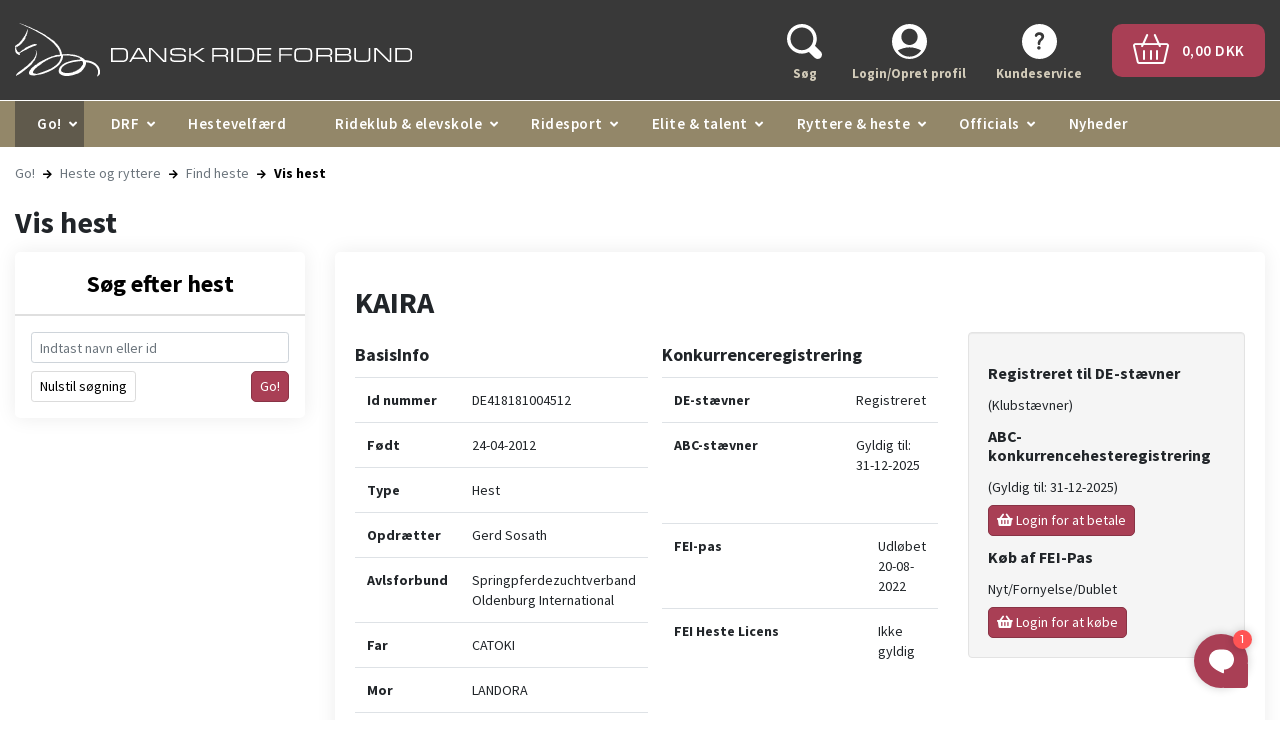

--- FILE ---
content_type: text/html; charset=utf-8
request_url: https://rideforbund.dk/go/heste-og-ryttere/find-heste/vis-hest?HorseId=DRF.DE418181004512
body_size: 16816
content:



<!DOCTYPE html>
<html lang="da">
<head>
    <meta charset="utf-8" />
    <meta http-equiv="Content-Type" content="text/html;charset=utf-8" />
        <meta http-equiv="X-UA-Compatible" content="IE=Edge,chrome=1" />
    <title>DRF Go! KAIRA - DE418181004512</title>

    <base href="https://rideforbund.dk/">
<meta name="keywords" content="hest, Vis, Vis hest, Heste, DRF, Forside, er">


    <meta name="keywords" content="hest, Vis, Vis hest, Heste, DRF, Forside, er" />
    <meta name="description" content="" />
    <meta name="viewport" content="width=device-width, initial-scale=1.0" />

    <link type="text/css" rel="stylesheet" href="/Files/Templates/Designs/Rideforbund/Assets/Styles/Styles.min.css?v=20251127.2" />
    <link type="text/css" rel="stylesheet" href="/Files/Templates/Designs/Rideforbund/Assets/Styles/Print.min.css?v=20251127.2" media="print" />
    <link href="https://fonts.googleapis.com/css2?family=Source+Sans+Pro:wght@200;300;400;600;700&display=swap" rel="stylesheet">


    <!--@Snippet(StyleSheet)-->

    <link type="image/x-icon" rel="shortcut icon" href="/Files/Templates/Designs/Rideforbund/Assets/Images/Favicons/favicon.ico?v=20251127.2" />
    <link rel="apple-touch-icon-precomposed" sizes="144x144" href="/Files/Templates/Designs/Rideforbund/Assets/Images/Favicons/apple-touch-icon-144x144-precomposed.png?v=20251127.2" />
    <link rel="apple-touch-icon-precomposed" sizes="114x114" href="/Files/Templates/Designs/Rideforbund/Assets/Images/Favicons/apple-touch-icon-114x114-precomposed.png?v=20251127.2" />
    <link rel="apple-touch-icon-precomposed" sizes="72x72" href="/Files/Templates/Designs/Rideforbund/Assets/Images/Favicons/apple-touch-icon-72x72-precomposed.png?v=20251127.2">
    <link rel="apple-touch-icon-precomposed" href="/Files/Templates/Designs/Rideforbund/Assets/Images/Favicons/apple-touch-icon-precomposed.png?v=20251127.2" />

<script type="text/javascript">
var utag_data = {
}
</script>

<!-- Loading script asynchronously -->
<!--
<script type="text/javascript">
    (function(a,b,c,d){
    a='https://tags.tiqcdn.com/utag/jysk-fynske-medier/lagardere-sports/prod/utag.js';
    b=document;c='script';d=b.createElement(c);d.src=a;d.type='text/java'+c;d.async=true;
    a=b.getElementsByTagName(c)[0];a.parentNode.insertBefore(d,a);
    })();
</script>
-->

<!-- Google Tag Manager -->
<script>(function(w,d,s,l,i){w[l]=w[l]||[];w[l].push({'gtm.start':
new Date().getTime(),event:'gtm.js'});var f=d.getElementsByTagName(s)[0],
j=d.createElement(s),dl=l!='dataLayer'?'&l='+l:'';j.async=true;j.src=
'https://www.googletagmanager.com/gtm.js?id='+i+dl;f.parentNode.insertBefore(j,f);
})(window,document,'script','dataLayer','GTM-W9BJMGCL');</script>
<!-- End Google Tag Manager -->

<!-- Prebid start -->
  <link rel="preconnect" href="https://cdn.cookielaw.org">
  <link rel="preload" href="https://cdn.cookielaw.org/consent/tcf.stub.js" as="script"/>
  <script src="https://cdn.cookielaw.org/consent/tcf.stub.js" type="text/javascript" charset="UTF-8"></script>
  <script>
    window.Quickwrap = window.Quickwrap || {};
    window.Quickwrap.cmd = window.Quickwrap.cmd || [];
</script>
  <script src='//cdn.qwtag.com/c0932a21-0e24-4852-b5c1-3c885f15ed82/qw.js' async></script>
  <!-- Prebid end -->
<meta name="google-site-verification" content="Ghrq-Dy3yTHZUcJ9Cag0deTquSWIPBhVDH9V1o9ocJg" />
    <script async='async' src='https://www.googletagservices.com/tag/js/gpt.js'></script>
    <script>var googletag = googletag || {}; googletag.cmd = googletag.cmd || [];</script>
    <script>
        var urlParams = new URLSearchParams(window.location.search);
        googletag.cmd.push(function () {
            if (urlParams.has('dfp_target_kv')) {
                googletag.pubads().setTargeting("yb_target", urlParams.get('dfp_target_kv'))
            }
            googletag.cmd.push(function () { googletag.pubads().set('page_url', 'rideforbund.dk'); });
        });</script>

</head>
<body>
        <!--[if lt IE 8]>
            <p class="chromeframe">You are using an <strong>outdated</strong> browser. Please <a href="http://browsehappy.com/">upgrade your browser</a> or <a href="http://www.google.com/chromeframe/?redirect=true">activate Google Chrome Frame</a> to improve your experience.</p>
        <![endif]-->
            <script type="didomi/html" data-vendor="c:facebook-7ytVrMJJ">
            <div id="fb-root"></div>
        </script>
        <script type="didomi/javascript" data-vendor="c:facebook-7ytVrMJJ">
            (function (d, s, id) {
                var js, fjs = d.getElementsByTagName(s)[0];
                if (d.getElementById(id)) return;
                js = d.createElement(s); js.id = id;
                js.src = "//connect.facebook.net/da_DK/all.js#xfbml=1";
                fjs.parentNode.insertBefore(js, fjs);
            }(document, 'script', 'facebook-jssdk'));
        </script>








    <div class="desktop-header">
        <div id="header-wrapper">
            <div class="container">
                <header>
                    <div class="row">
                        <div class="col-6 col-md-4 d-flex justify-content-center flex-column">
                            <a href="/" id="logo" class="d-inline-block w-100">
                                <img class="w-100" src="/Files/Images/rideforbund-logo.svg" alt="DRF GO!" />
                            </a>
                        </div>
                        <div class="col-6 col-md-8 d-flex justify-content-center flex-column">
                            <ul id="user-nav" class="nav nav-pills float-right mt-2 d-flex justify-content-end">
                                <ul class="navbar-nav">
  <li class="nav-item search js-search "><a class="nav-item--link"><img src="/Files/Navigation/header-search.svg" alt="Søg"><span>Søg</span></a></li>
  <li class="nav-item login"><a class="nav-item--link" href="/login-opret-profil" data-target="#LoginBox" data-toggle="modal"><img src="/Files/Navigation/header-login.svg" alt="Login/Opret profil"><span>Login/Opret profil</span></a></li>
  <li class="nav-item help"><a class="nav-item--link" href="/kundeservice-1"><img src="/Files/Navigation/header-help.svg" alt="Kundeservice"><span>Kundeservice</span></a></li>
</ul>
                                <li class="header-cart">
                                    <a href="/indkøbskurv">
                                        <div class="cart-btn">
                                            <span>
                                                <img src="/Files/Navigation/header-basket.png" class="mr-2" />
                                                <span class="js-user-nav__cart_total">0,00 DKK</span>
                                            </span>
                                        </div>
                                    </a>
                                </li>
                            </ul>
                        </div>
                    </div>
                </header>
            </div>
        </div>
        <div id="mega-menu">
            <div class="container">
                <ul class="mega-menu-bar">
  <li class="nav-item js-dropdown dropdown-cursor-pointer inpath "><a class="nav-link dropdown-icon ">Go!</a><div class="mega-menu-dropdown ">
      <ul class="M2 container">
        <li class="nav-item js-dropdown dropdown-cursor-pointer dropdown-column "><a class="nav-link ">Stævner, Kurser & Ponymåling</a><div class="">
            <ul class="M3 container">
              <li class="nav-item "><a class="nav-link " href="/go/staevnekalender/staevnekalender">Stævne- og aktivitetskalender</a></li>
              <li class="nav-item "><a class="nav-link " href="/go/staevnekalender/kurser-m%C3%B8der">Kurser og møder</a></li>
              <li class="nav-item "><a class="nav-link " href="/go/staevnekalender/ponym%C3%A5ling">Ponymåling</a></li>
            </ul>
          </div>
        </li>
        <li class="nav-item js-dropdown dropdown-cursor-pointer dropdown-column "><a class="nav-link ">Resultater & Ranglister</a><div class="">
            <ul class="M3 container">
              <li class="nav-item "><a class="nav-link " href="/go/resultater-ranglister">Resultater</a></li>
              <li class="nav-item "><a class="nav-link " href="/go/resultater-ranglister/resultat-hest-rytter">Resultat hest/rytter</a></li>
              <li class="nav-item "><a class="nav-link " href="/go/resultater-ranglister/ranglister">Ranglister</a></li>
            </ul>
          </div>
        </li>
        <li class="nav-item js-dropdown dropdown-cursor-pointer inpath dropdown-column "><a class="nav-link ">Heste og ryttere</a><div class="">
            <ul class="M3 container">
              <li class="nav-item "><a class="nav-link " href="/go/heste-og-ryttere/find-ryttere">Find ryttere</a></li>
              <li class="nav-item inpath "><a class="nav-link " href="/go/heste-og-ryttere/find-heste">Find heste</a></li>
            </ul>
          </div>
        </li>
        <li class="nav-item js-dropdown dropdown-cursor-pointer dropdown-column "><a class="nav-link ">Klubber</a><div class="">
            <ul class="M3 container">
              <li class="nav-item "><a class="nav-link " href="/go/klubber/find-klubber">Find klubber</a></li>
            </ul>
          </div>
        </li>
        <li class="nav-item js-dropdown dropdown-cursor-pointer dropdown-column "><a class="nav-link ">Distrikter</a><div class="">
            <ul class="M3 container">
              <li class="nav-item "><a class="nav-link " href="/go/distrikter/find-distrikter">Find distrikter</a></li>
              <li class="nav-item "><a class="nav-link " href="/go/distrikter/distrikternes-hjemmesider">Distrikternes hjemmesider</a></li>
            </ul>
          </div>
        </li>
        <li class="nav-item js-dropdown dropdown-cursor-pointer dropdown-column "><a class="nav-link ">Udvalg</a><div class="">
            <ul class="M3 container">
              <li class="nav-item "><a class="nav-link " href="/go/udvalg/find-udvalg">Find udvalg</a></li>
            </ul>
          </div>
        </li>
        <li class="nav-item js-dropdown dropdown-cursor-pointer dropdown-column "><a class="nav-link ">Officials</a><div class="">
            <ul class="M3 container">
              <li class="nav-item "><a class="nav-link " href="/go/officials/find-officials">Find officials</a></li>
            </ul>
          </div>
        </li>
      </ul>
    </div>
  </li>
  <li class="nav-item js-dropdown dropdown-cursor-pointer "><a class="nav-link dropdown-icon ">DRF</a><div class="mega-menu-dropdown ">
      <ul class="M2 container">
        <li class="nav-item js-dropdown dropdown-cursor-pointer dropdown-column "><a class="nav-link " href="/drf/om-drf">Om DRF</a><div class="">
            <ul class="M3 container">
              <li class="nav-item "><a class="nav-link " href="/drf/om-drf/organisation">Organisation</a></li>
              <li class="nav-item "><a class="nav-link " href="/drf/om-drf/drfs-vedt%C3%A6gter">DRF's vedtægter</a></li>
              <li class="nav-item "><a class="nav-link " href="/drf/om-drf/strategi-og-politikker">Strategi og politikker</a></li>
              <li class="nav-item "><a class="nav-link " href="/drf/om-drf/forbundets-v%C3%A6rdier">Forbundets værdier</a></li>
              <li class="nav-item "><a class="nav-link " href="/drf/om-drf/repr%C3%A6sentantskabsm%C3%B8der">Repræsentantskabsmøder</a></li>
              <li class="nav-item "><a class="nav-link " href="/drf/om-drf/distrikter">Distrikter</a></li>
            </ul>
          </div>
        </li>
        <li class="nav-item js-dropdown dropdown-cursor-pointer dropdown-column "><a class="nav-link " href="/drf/kontakt-os">Kontakt os</a><div class="">
            <ul class="M3 container">
              <li class="nav-item "><a class="nav-link " href="/drf/kontakt-os/alle-medarbejdere">Alle medarbejdere</a></li>
              <li class="nav-item "><a class="nav-link " href="/drf/kontakt-os/oftest-stillede-sp%C3%B8rgsm%C3%A5l">Oftest stillede spørgsmål</a></li>
              <li class="nav-item "><a class="nav-link " href="/drf/kontakt-os/ledige-stillinger">Ledige stillinger</a></li>
            </ul>
          </div>
        </li>
        <li class="nav-item js-dropdown dropdown-cursor-pointer dropdown-column "><a class="nav-link " href="/drf/bestyrelse-udvalg">Bestyrelse & udvalg</a><div class="">
            <ul class="M3 container">
              <li class="nav-item "><a class="nav-link " href="/drf/bestyrelse-udvalg/om-bestyrelsen">Om bestyrelsen</a></li>
              <li class="nav-item "><a class="nav-link " href="/drf/bestyrelse-udvalg/bestyrelsens-medlemmer">Bestyrelsens medlemmer</a></li>
              <li class="nav-item "><a class="nav-link " href="/drf/bestyrelse-udvalg/henvendelser-til-bestyrelsen">Henvendelser til bestyrelsen</a></li>
              <li class="nav-item "><a class="nav-link " href="/drf/bestyrelse-udvalg/drfs-udvalg">DRF's udvalg</a></li>
            </ul>
          </div>
        </li>
        <li class="nav-item js-dropdown dropdown-cursor-pointer dropdown-column "><a class="nav-link " href="/drf/hestevelf%C3%A6rd">Hestevelfærd</a><div class="">
            <ul class="M3 container">
              <li class="nav-item "><a class="nav-link " href="/drf/hestevelf%C3%A6rd/nyheder-om-hestevelf%C3%A6rd">Nyheder om hestevelfærd</a></li>
              <li class="nav-item "><a class="nav-link " href="/drf/hestevelf%C3%A6rd/sammen-om-hestevelf%C3%A6rd">Sammen om Hestevelfærd</a></li>
              <li class="nav-item "><a class="nav-link " href="/drf/hestevelf%C3%A6rd/drfs-ekspertgruppe">DRF's Ekspertgruppe</a></li>
              <li class="nav-item "><a class="nav-link " href="/drf/hestevelf%C3%A6rd/hesteeftersyn-og-kontrol-af-anvendt-udstyr">Hesteeftersyn og kontrol af anvendt udstyr</a></li>
              <li class="nav-item "><a class="nav-link " href="/drf/hestevelf%C3%A6rd/drfs-etiske-retningslinjer">DRF's Etiske retningslinjer</a></li>
              <li class="nav-item "><a class="nav-link " href="/drf/hestevelf%C3%A6rd/guidelines-til-brug-af-udstyr-m-m">Guidelines til brug af udstyr m.m.</a></li>
              <li class="nav-item "><a class="nav-link " href="/drf/hestevelf%C3%A6rd/forum-for-hestevelf%C3%A6rd">Forum for hestevelfærd</a></li>
              <li class="nav-item "><a class="nav-link " href="/drf/hestevelf%C3%A6rd/dyrevelf%C3%A6rdsloven">Dyrevelfærdsloven</a></li>
              <li class="nav-item "><a class="nav-link " href="/drf/hestevelf%C3%A6rd/veterin%C3%A6rkonsulent">Veterinærkonsulent</a></li>
              <li class="nav-item "><a class="nav-link " href="/drf/hestevelf%C3%A6rd/nationale-dopingpr%C3%B8ver">Nationale dopingprøver</a></li>
              <li class="nav-item "><a class="nav-link " href="/drf/hestevelf%C3%A6rd/tilbagevenden-efter-karant%C3%A6ne">Tilbagevenden efter karantæne</a></li>
            </ul>
          </div>
        </li>
        <li class="nav-item js-dropdown dropdown-cursor-pointer dropdown-column "><a class="nav-link " href="/drf/tryg-i-sporten">Tryg i sporten</a><div class="">
            <ul class="M3 container">
              <li class="nav-item "><a class="nav-link " href="/drf/tryg-i-sporten/whistleblowerordning">Whistleblowerordning</a></li>
              <li class="nav-item "><a class="nav-link " href="/drf/tryg-i-sporten/drfs-code-of-conduct">DRF's Code of Conduct</a></li>
              <li class="nav-item "><a class="nav-link " href="/drf/tryg-i-sporten/anmeld-kr%C3%A6nkelse">Anmeld krænkelse</a></li>
              <li class="nav-item "><a class="nav-link " href="/drf/tryg-i-sporten/r%C3%A5dgivning">Rådgivning</a></li>
              <li class="nav-item "><a class="nav-link " href="/drf/tryg-i-sporten/r%C3%A5d-og-anbefalinger">Råd og anbefalinger</a></li>
              <li class="nav-item "><a class="nav-link " href="/drf/tryg-i-sporten/anti-mobningspolitik">Anti-mobningspolitik</a></li>
            </ul>
          </div>
        </li>
        <li class="nav-item js-dropdown dropdown-cursor-pointer dropdown-column "><a class="nav-link " href="/drf/natur-milj%C3%B8">Natur & miljø</a><div class="">
            <ul class="M3 container">
              <li class="nav-item "><a class="nav-link " href="/drf/natur-milj%C3%B8/projekt-ridespor-danmark">Projekt Ridespor-Danmark</a></li>
              <li class="nav-item "><a class="nav-link " href="/drf/natur-milj%C3%B8/friluftsr%C3%A5det">Friluftsrådet</a></li>
              <li class="nav-item "><a class="nav-link " href="/drf/natur-milj%C3%B8/drfs-samarbejde-med-naturstyrelsen">DRF's samarbejde med Naturstyrelsen</a></li>
              <li class="nav-item "><a class="nav-link " href="/drf/natur-milj%C3%B8/difs-gr%C3%B8nt-forbund">DIF's Grønt Forbund</a></li>
            </ul>
          </div>
        </li>
        <li class="nav-item js-dropdown dropdown-cursor-pointer dropdown-column "><a class="nav-link " href="/drf/kommercielt">Kommercielt</a><div class="">
            <ul class="M3 container">
              <li class="nav-item "><a class="nav-link " href="/drf/kommercielt/sponsorer">Sponsorer</a></li>
              <li class="nav-item "><a class="nav-link " href="/drf/kommercielt/samarbejdspartnere">Samarbejdspartnere</a></li>
              <li class="nav-item "><a class="nav-link " href="/drf/kommercielt/annoncering">Annoncering</a></li>
              <li class="nav-item "><a class="nav-link " href="/drf/kommercielt/privatlivspolitik">Privatlivspolitik</a></li>
            </ul>
          </div>
        </li>
        <li class="nav-item js-dropdown dropdown-cursor-pointer dropdown-column "><a class="nav-link " href="/drf/fakta-og-tal">Fakta og tal</a><div class="">
            <ul class="M3 container">
              <li class="nav-item "><a class="nav-link " href="/drf/fakta-og-tal/%C3%A5rsrapporter-beretninger">Årsrapporter- & beretninger</a></li>
              <li class="nav-item "><a class="nav-link " href="/drf/fakta-og-tal/medlemstal">Medlemstal</a></li>
              <li class="nav-item "><a class="nav-link " href="/drf/fakta-og-tal/prisliste">Prisliste</a></li>
              <li class="nav-item "><a class="nav-link " href="/drf/fakta-og-tal/oftest-stillede-sp%C3%B8rgsm%C3%A5l-%C3%B8konomi">Oftest stillede spørgsmål - Økonomi</a></li>
            </ul>
          </div>
        </li>
      </ul>
    </div>
  </li>
  <li class="nav-item "><a class="nav-link " href="/drf/hestevelf%C3%A6rd">Hestevelfærd</a></li>
  <li class="nav-item js-dropdown dropdown-cursor-pointer "><a class="nav-link dropdown-icon ">Rideklub & elevskole</a><div class="mega-menu-dropdown ">
      <ul class="M2 container">
        <li class="nav-item js-dropdown dropdown-cursor-pointer dropdown-column "><a class="nav-link " href="/rideklub-elevskole/start-til-ridning">Start til ridning</a><div class="">
            <ul class="M3 container">
              <li class="nav-item "><a class="nav-link " href="/rideklub-elevskole/start-til-ridning/find-klub">Find klub</a></li>
              <li class="nav-item "><a class="nav-link " href="/rideklub-elevskole/start-til-ridning/klubber-med-aktiviteter-for-voksne">Klubber med aktiviteter for voksne</a></li>
            </ul>
          </div>
        </li>
        <li class="nav-item js-dropdown dropdown-cursor-pointer dropdown-column "><a class="nav-link " href="/rideklub-elevskole/klubudvikling">Klubudvikling</a><div class="">
            <ul class="M3 container">
              <li class="nav-item "><a class="nav-link " href="/rideklub-elevskole/klubudvikling/klubudviklingsforl%C3%B8b">Klubudviklingsforløb</a></li>
              <li class="nav-item "><a class="nav-link " href="/rideklub-elevskole/klubudvikling/rytterm%C3%A6rker">Ryttermærker</a></li>
              <li class="nav-item "><a class="nav-link " href="/rideklub-elevskole/klubudvikling/voksne-i-klubben">Voksne i klubben</a></li>
              <li class="nav-item "><a class="nav-link " href="/rideklub-elevskole/klubudvikling/multisport-og-k%C3%A6phest">Multisport og kæphest</a></li>
              <li class="nav-item "><a class="nav-link " href="/rideklub-elevskole/klubudvikling/aktivitetskatalog">Aktivitetskatalog</a></li>
              <li class="nav-item "><a class="nav-link " href="/rideklub-elevskole/klubudvikling/antibulli-ridning">Antibulli Ridning</a></li>
            </ul>
          </div>
        </li>
        <li class="nav-item js-dropdown dropdown-cursor-pointer dropdown-column "><a class="nav-link " href="/rideklub-elevskole/uddannelse">Uddannelse</a><div class="">
            <ul class="M3 container">
              <li class="nav-item "><a class="nav-link " href="/rideklub-elevskole/uddannelse/rideskolemanager-rideinstrukt%C3%B8r-og-berider">Rideskolemanager, Rideinstruktør og Berider</a></li>
              <li class="nav-item "><a class="nav-link " href="/rideklub-elevskole/uddannelse/tr%C3%A6nere-og-kurser">Trænere og kurser</a></li>
              <li class="nav-item "><a class="nav-link " href="/rideklub-elevskole/uddannelse/e-l%C3%A6ringskursus-til-for%C3%A6ldre">E-læringskursus til forældre</a></li>
              <li class="nav-item "><a class="nav-link " href="/rideklub-elevskole/uddannelse/digitalt-grundkursus-til-elevskoleundervisere">Digitalt grundkursus til elevskoleundervisere</a></li>
              <li class="nav-item "><a class="nav-link " href="/rideklub-elevskole/uddannelse/drfs-sikkerhedskursus">DRF's sikkerhedskursus</a></li>
              <li class="nav-item "><a class="nav-link " href="/rideklub-elevskole/uddannelse/online-voksentr%C3%A6nerkursus">Online voksentrænerkursus</a></li>
              <li class="nav-item "><a class="nav-link " href="/rideklub-elevskole/uddannelse/idr%C3%A6tstr%C3%A6ner-for-mennesker-med-handicap-eller-s%C3%A6rlige-behov">Idrætstræner for mennesker med handicap eller særlige behov</a></li>
            </ul>
          </div>
        </li>
        <li class="nav-item js-dropdown dropdown-cursor-pointer dropdown-column "><a class="nav-link " href="/rideklub-elevskole/klub-elevskoledrift">Klub- & elevskoledrift</a><div class="">
            <ul class="M3 container">
              <li class="nav-item "><a class="nav-link " href="/rideklub-elevskole/klub-elevskoledrift/den-gode-velkomst">Den gode velkomst</a></li>
              <li class="nav-item "><a class="nav-link " href="/rideklub-elevskole/klub-elevskoledrift/r%C3%A5d-og-vejledning">Råd og vejledning</a></li>
              <li class="nav-item "><a class="nav-link " href="/rideklub-elevskole/klub-elevskoledrift/klubmappe">Klubmappe</a></li>
              <li class="nav-item "><a class="nav-link " href="/rideklub-elevskole/klub-elevskoledrift/opdater-bestyrelses-og-kontaktinformation">Opdater bestyrelses- og kontaktinformation</a></li>
              <li class="nav-item "><a class="nav-link " href="/rideklub-elevskole/klub-elevskoledrift/medlemstal">Medlemstal</a></li>
              <li class="nav-item "><a class="nav-link " href="/rideklub-elevskole/klub-elevskoledrift/oftest-stillede-sp%C3%B8rgsm%C3%A5l-klubdrift">Oftest stillede spørgsmål - Klubdrift</a></li>
            </ul>
          </div>
        </li>
        <li class="nav-item js-dropdown dropdown-cursor-pointer dropdown-column "><a class="nav-link " href="/rideklub-elevskole/opstart-af-rideklub">Opstart af rideklub</a><div class="">
            <ul class="M3 container">
              <li class="nav-item "><a class="nav-link " href="/rideklub-elevskole/opstart-af-rideklub/medlemskabets-fordele">Medlemskabets fordele</a></li>
              <li class="nav-item "><a class="nav-link " href="/rideklub-elevskole/opstart-af-rideklub/ans%C3%B8g-om-optagelse">Ansøg om optagelse</a></li>
              <li class="nav-item "><a class="nav-link " href="/rideklub-elevskole/opstart-af-rideklub/forpligtigelser-ved-medlemskab">Forpligtigelser ved medlemskab</a></li>
              <li class="nav-item "><a class="nav-link " href="/rideklub-elevskole/opstart-af-rideklub/kontingent">Kontingent</a></li>
              <li class="nav-item "><a class="nav-link " href="/rideklub-elevskole/opstart-af-rideklub/vedt%C3%A6gter">Vedtægter</a></li>
            </ul>
          </div>
        </li>
      </ul>
    </div>
  </li>
  <li class="nav-item js-dropdown dropdown-cursor-pointer "><a class="nav-link dropdown-icon ">Ridesport</a><div class="mega-menu-dropdown ">
      <ul class="M2 container">
        <li class="nav-item js-dropdown dropdown-cursor-pointer dropdown-column "><a class="nav-link " href="/ridesport/sportsreglement">Sportsreglement</a><div class="">
            <ul class="M3 container">
              <li class="nav-item "><a class="nav-link " href="/ridesport/sportsreglement/f%C3%A6lles-bestemmelser">Fælles bestemmelser</a></li>
              <li class="nav-item "><a class="nav-link " href="/ridesport/sportsreglement/disciplinreglementer">Disciplinreglementer</a></li>
              <li class="nav-item "><a class="nav-link " href="/ridesport/sportsreglement/forslag-til-reglements%C3%A6ndringer">Forslag til reglementsændringer</a></li>
              <li class="nav-item "><a class="nav-link " href="/ridesport/sportsreglement/tidligere-reglementer">Tidligere reglementer</a></li>
              <li class="nav-item "><a class="nav-link " href="/ridesport/sportsreglement/drf-godkendt-sikkerhedsudstyr">DRF godkendt sikkerhedsudstyr</a></li>
            </ul>
          </div>
        </li>
        <li class="nav-item js-dropdown dropdown-cursor-pointer dropdown-column "><a class="nav-link " href="/ridesport/discipliner">Discipliner</a><div class="">
            <ul class="M3 container">
              <li class="nav-item "><a class="nav-link " href="/ridesport/discipliner/dressur">Dressur</a></li>
              <li class="nav-item "><a class="nav-link " href="/ridesport/discipliner/springning">Springning</a></li>
              <li class="nav-item "><a class="nav-link " href="/ridesport/discipliner/military">Military</a></li>
              <li class="nav-item "><a class="nav-link " href="/ridesport/discipliner/distance">Distance</a></li>
              <li class="nav-item "><a class="nav-link " href="/ridesport/discipliner/voltigering">Voltigering</a></li>
              <li class="nav-item "><a class="nav-link " href="/ridesport/discipliner/pararidning">Pararidning</a></li>
              <li class="nav-item "><a class="nav-link " href="/ridesport/discipliner/multisport">Multisport</a></li>
            </ul>
          </div>
        </li>
        <li class="nav-item js-dropdown dropdown-cursor-pointer dropdown-column "><a class="nav-link " href="/ridesport/mesterskaber-championater-turneringer">Mesterskaber, championater & turneringer</a><div class="">
            <ul class="M3 container">
              <li class="nav-item "><a class="nav-link " href="/ridesport/mesterskaber-championater-turneringer/danmarksmesterskaber">Danmarksmesterskaber</a></li>
              <li class="nav-item "><a class="nav-link " href="/ridesport/mesterskaber-championater-turneringer/agria-drf-mesterskaber">Agria DRF-mesterskaber</a></li>
              <li class="nav-item "><a class="nav-link " href="/ridesport/mesterskaber-championater-turneringer/drfs-championater-for-unge-heste">DRF's Championater for unge heste</a></li>
              <li class="nav-item "><a class="nav-link " href="/ridesport/mesterskaber-championater-turneringer/turneringer">Turneringer</a></li>
              <li class="nav-item "><a class="nav-link " href="/ridesport/mesterskaber-championater-turneringer/ranglister">Ranglister</a></li>
            </ul>
          </div>
        </li>
        <li class="nav-item js-dropdown dropdown-cursor-pointer dropdown-column "><a class="nav-link " href="/ridesport/ponym%C3%A5ling">Ponymåling</a><div class="">
            <ul class="M3 container">
              <li class="nav-item "><a class="nav-link " href="/ridesport/ponym%C3%A5ling/find-tilmeld-ponym%C3%A5ling">Find/tilmeld ponymåling</a></li>
              <li class="nav-item "><a class="nav-link " href="/ridesport/ponym%C3%A5ling/fei-ponym%C3%A5ling">FEI-ponymåling</a></li>
              <li class="nav-item "><a class="nav-link " href="/ridesport/ponym%C3%A5ling/ankem%C3%A5ling">Ankemåling</a></li>
              <li class="nav-item "><a class="nav-link " href="/ridesport/ponym%C3%A5ling/m%C3%A5ling-af-heste-med-%C3%A6ndret-mankested">Måling af heste med ændret mankested</a></li>
              <li class="nav-item "><a class="nav-link " href="/ridesport/ponym%C3%A5ling/opklasning">Opklasning</a></li>
              <li class="nav-item "><a class="nav-link " href="/ridesport/ponym%C3%A5ling/oftest-stillede-sp%C3%B8rgsm%C3%A5l-ponym%C3%A5ling">Oftest stillede spørgsmål - Ponymåling</a></li>
            </ul>
          </div>
        </li>
        <li class="nav-item js-dropdown dropdown-cursor-pointer dropdown-column "><a class="nav-link " href="/ridesport/information-til-st%C3%A6vnearrang%C3%B8rer">Information til stævnearrangører</a><div class="">
            <ul class="M3 container">
              <li class="nav-item "><a class="nav-link " href="/ridesport/information-til-st%C3%A6vnearrang%C3%B8rer/papirl%C3%B8s-bed%C3%B8mmelse">Papirløs bedømmelse</a></li>
              <li class="nav-item "><a class="nav-link " href="/ridesport/information-til-st%C3%A6vnearrang%C3%B8rer/st%C3%A6vneans%C3%B8gninger-og-udbudsmateriale">Stævneansøgninger og udbudsmateriale</a></li>
              <li class="nav-item "><a class="nav-link " href="/ridesport/information-til-st%C3%A6vnearrang%C3%B8rer/s%C3%A6rligt-om-b-st%C3%A6vner">Særligt om B-stævner</a></li>
              <li class="nav-item "><a class="nav-link " href="/ridesport/information-til-st%C3%A6vnearrang%C3%B8rer/livestreaming-og-musik">Livestreaming og musik</a></li>
              <li class="nav-item "><a class="nav-link " href="/ridesport/information-til-st%C3%A6vnearrang%C3%B8rer/staldansvarlig-staldvagt">Staldansvarlig/staldvagt</a></li>
              <li class="nav-item "><a class="nav-link " href="/ridesport/information-til-st%C3%A6vnearrang%C3%B8rer/oftest-stillede-sp%C3%B8rgsm%C3%A5l">Oftest stillede spørgsmål</a></li>
              <li class="nav-item "><a class="nav-link " href="/ridesport/information-til-st%C3%A6vnearrang%C3%B8rer/afdeling-a-og-b">Afdeling A og B</a></li>
            </ul>
          </div>
        </li>
        <li class="nav-item js-dropdown dropdown-cursor-pointer dropdown-column "><a class="nav-link " href="/ridesport/information-til-ryttere">Information til ryttere</a><div class="">
            <ul class="M3 container">
              <li class="nav-item "><a class="nav-link " href="/drf/tryg-i-sporten/whistleblowerordning">Whistleblowerordning</a></li>
              <li class="nav-item "><a class="nav-link " href="/ridesport/information-til-ryttere/antidopingregler">Antidopingregler</a></li>
              <li class="nav-item "><a class="nav-link " href="/ridesport/information-til-ryttere/resultattilf%C3%B8rsel">Resultattilførsel</a></li>
              <li class="nav-item "><a class="nav-link " href="/ridesport/information-til-ryttere/oftest-stillede-sp%C3%B8rgsm%C3%A5l">Oftest stillede spørgsmål</a></li>
            </ul>
          </div>
        </li>
        <li class="nav-item js-dropdown dropdown-cursor-pointer dropdown-column "><a class="nav-link " href="/ridesport/drf-og-agria-ponycamp">DRF og Agria Ponycamp</a><div class="">
            <ul class="M3 container">
              <li class="nav-item "><a class="nav-link " href="/ridesport/drf-og-agria-ponycamp/praktisk-information">Praktisk information</a></li>
              <li class="nav-item "><a class="nav-link " href="/ridesport/drf-og-agria-ponycamp/s%C3%A5dan-ans%C3%B8ger-du">Sådan ansøger du</a></li>
            </ul>
          </div>
        </li>
        <li class="nav-item dropdown-column "><a class="nav-link " href="/ridesport/ridesportens-dag">Ridesportens Dag</a></li>
      </ul>
    </div>
  </li>
  <li class="nav-item js-dropdown dropdown-cursor-pointer "><a class="nav-link dropdown-icon ">Elite & talent</a><div class="mega-menu-dropdown ">
      <ul class="M2 container">
        <li class="nav-item js-dropdown dropdown-cursor-pointer dropdown-column "><a class="nav-link " href="/elite-talent/landshold-talentudvikling">Landshold & talentudvikling</a><div class="">
            <ul class="M3 container">
              <li class="nav-item "><a class="nav-link " href="/elite-talent/landshold-talentudvikling/talenthuset">”Talenthuset”</a></li>
              <li class="nav-item "><a class="nav-link " href="/elite-talent/landshold-talentudvikling/international-st%C3%A6vnedeltagelse">International stævnedeltagelse</a></li>
              <li class="nav-item "><a class="nav-link " href="/elite-talent/landshold-talentudvikling/drfs-talentprogram-for-unge-springryttere">DRF's talentprogram for unge springryttere</a></li>
              <li class="nav-item "><a class="nav-link " href="/elite-talent/landshold-talentudvikling/information-om-uvm">Information om UVM</a></li>
              <li class="nav-item "><a class="nav-link " href="/elite-talent/landshold-talentudvikling/team-danmark-gymnasial-ungdomsuddannelse">Team Danmark Gymnasial ungdomsuddannelse</a></li>
            </ul>
          </div>
        </li>
        <li class="nav-item js-dropdown dropdown-cursor-pointer dropdown-column "><a class="nav-link " href="/elite-talent/bruttogrupper">Bruttogrupper</a><div class="">
            <ul class="M3 container">
              <li class="nav-item "><a class="nav-link " href="/elite-talent/bruttogrupper/dressur">Dressur</a></li>
              <li class="nav-item "><a class="nav-link " href="/elite-talent/bruttogrupper/springning">Springning</a></li>
              <li class="nav-item "><a class="nav-link " href="/elite-talent/bruttogrupper/military">Military</a></li>
              <li class="nav-item "><a class="nav-link " href="/elite-talent/bruttogrupper/paradressur">Paradressur</a></li>
            </ul>
          </div>
        </li>
        <li class="nav-item js-dropdown dropdown-cursor-pointer dropdown-column "><a class="nav-link " href="/elite-talent/sportsplaner">Sportsplaner</a><div class="">
            <ul class="M3 container">
              <li class="nav-item "><a class="nav-link " href="/elite-talent/sportsplaner/dressur">Dressur</a></li>
              <li class="nav-item "><a class="nav-link " href="/elite-talent/sportsplaner/springning">Springning</a></li>
              <li class="nav-item "><a class="nav-link " href="/elite-talent/sportsplaner/military">Military</a></li>
              <li class="nav-item "><a class="nav-link " href="/elite-talent/sportsplaner/paradressur">Paradressur</a></li>
            </ul>
          </div>
        </li>
        <li class="nav-item js-dropdown dropdown-cursor-pointer dropdown-column "><a class="nav-link " href="/elite-talent/eliteorganisationen">Eliteorganisationen</a><div class="">
            <ul class="M3 container">
              <li class="nav-item "><a class="nav-link " href="/elite-talent/eliteorganisationen/dressur">Dressur</a></li>
              <li class="nav-item "><a class="nav-link " href="/elite-talent/eliteorganisationen/paradressur">Paradressur</a></li>
              <li class="nav-item "><a class="nav-link " href="/elite-talent/eliteorganisationen/springning">Springning</a></li>
              <li class="nav-item "><a class="nav-link " href="/elite-talent/eliteorganisationen/military">Military</a></li>
            </ul>
          </div>
        </li>
        <li class="nav-item dropdown-column "><a class="nav-link " href="/elite-talent/internationale-starter-og-udtagelser">Internationale starter og udtagelser</a></li>
      </ul>
    </div>
  </li>
  <li class="nav-item js-dropdown dropdown-cursor-pointer "><a class="nav-link dropdown-icon ">Ryttere & heste</a><div class="mega-menu-dropdown ">
      <ul class="M2 container">
        <li class="nav-item js-dropdown dropdown-cursor-pointer dropdown-column "><a class="nav-link " href="/ryttere-heste/rytterlicens">Rytterlicens</a><div class="">
            <ul class="M3 container">
              <li class="nav-item "><a class="nav-link " href="/ryttere-heste/rytterlicens/indl%C3%B8s-rytterlicens">Indløs rytterlicens</a></li>
              <li class="nav-item "><a class="nav-link " href="/ryttere-heste/rytterlicens/voltigeringslicens">Voltigeringslicens</a></li>
              <li class="nav-item "><a class="nav-link " href="/ryttere-heste/rytterlicens/g%C3%A6stelicens-guest-license">Gæstelicens - Guest License</a></li>
              <li class="nav-item "><a class="nav-link " href="/ryttere-heste/rytterlicens/nordiske-ryttere-i-dk">Nordiske ryttere i DK</a></li>
              <li class="nav-item "><a class="nav-link " href="/ryttere-heste/rytterlicens/udenlandske-ryttere-foreign-riders">Udenlandske Ryttere - Foreign Riders</a></li>
              <li class="nav-item "><a class="nav-link " href="/ryttere-heste/rytterlicens/priser">Priser</a></li>
            </ul>
          </div>
        </li>
        <li class="nav-item js-dropdown dropdown-cursor-pointer dropdown-column "><a class="nav-link " href="/ryttere-heste/konkurrencehesteregistrering">Konkurrencehesteregistrering</a><div class="">
            <ul class="M3 container">
              <li class="nav-item "><a class="nav-link " href="/ryttere-heste/konkurrencehesteregistrering/indl%C3%B8s-konkurrencehesteregistrering">Indløs konkurrencehesteregistrering</a></li>
              <li class="nav-item "><a class="nav-link " href="/ryttere-heste/konkurrencehesteregistrering/heste-erkl%C3%A6ret-uanvendelige-til-ridesport">Heste erklæret uanvendelige til ridesport</a></li>
            </ul>
          </div>
        </li>
        <li class="nav-item js-dropdown dropdown-cursor-pointer dropdown-column "><a class="nav-link " href="/ryttere-heste/vaccination-medicinering">Vaccination & Medicinering</a><div class="">
            <ul class="M3 container">
              <li class="nav-item "><a class="nav-link " href="/ryttere-heste/vaccination-medicinering/om-vaccination">Om vaccination</a></li>
              <li class="nav-item "><a class="nav-link " href="/ryttere-heste/vaccination-medicinering/om-medicinering">Om medicinering</a></li>
              <li class="nav-item "><a class="nav-link " href="/drf/hestevelf%C3%A6rd/veterin%C3%A6rkonsulent">Veterinærkonsulent</a></li>
              <li class="nav-item "><a class="nav-link " href="/ryttere-heste/vaccination-medicinering/smitsomme-sygdomme">Smitsomme sygdomme</a></li>
              <li class="nav-item "><a class="nav-link " href="/ryttere-heste/vaccination-medicinering/nationale-dopingpr%C3%B8ver">Nationale dopingprøver</a></li>
            </ul>
          </div>
        </li>
        <li class="nav-item js-dropdown dropdown-cursor-pointer dropdown-column "><a class="nav-link " href="/ryttere-heste/pas-ejerforhold-m%C3%A6rkning-o-l">Pas, ejerforhold, mærkning o.l.</a><div class="">
            <ul class="M3 container">
              <li class="nav-item "><a class="nav-link " href="/ryttere-heste/pas-ejerforhold-m%C3%A6rkning-o-l/fei-pas-og-fei-oprettelse">FEI-pas og FEI-oprettelse</a></li>
              <li class="nav-item "><a class="nav-link " href="/ryttere-heste/pas-ejerforhold-m%C3%A6rkning-o-l/seges">SEGES</a></li>
            </ul>
          </div>
        </li>
        <li class="nav-item dropdown-column "><a class="nav-link " href="/ryttere-heste/dispensationer">Dispensationer</a></li>
      </ul>
    </div>
  </li>
  <li class="nav-item js-dropdown dropdown-cursor-pointer "><a class="nav-link dropdown-icon ">Officials</a><div class="mega-menu-dropdown ">
      <ul class="M2 container">
        <li class="nav-item js-dropdown dropdown-cursor-pointer dropdown-column "><a class="nav-link " href="/officials/dressur">Dressur</a><div class="">
            <ul class="M3 container">
              <li class="nav-item "><a class="nav-link " href="/officials/dressur/dressurdommer">Dressurdommer</a></li>
              <li class="nav-item "><a class="nav-link " href="/officials/dressur/find-dommer">Find Dommer</a></li>
            </ul>
          </div>
        </li>
        <li class="nav-item js-dropdown dropdown-cursor-pointer dropdown-column "><a class="nav-link " href="/officials/springning">Springning</a><div class="">
            <ul class="M3 container">
              <li class="nav-item "><a class="nav-link " href="/officials/springning/springdommer">Springdommer</a></li>
              <li class="nav-item "><a class="nav-link " href="/officials/springning/find-dommer">Find Dommer</a></li>
              <li class="nav-item "><a class="nav-link " href="/officials/springning/banedesigner">Banedesigner</a></li>
              <li class="nav-item "><a class="nav-link " href="/officials/springning/find-banedesigner">Find Banedesigner</a></li>
            </ul>
          </div>
        </li>
        <li class="nav-item js-dropdown dropdown-cursor-pointer dropdown-column "><a class="nav-link " href="/officials/military">Military</a><div class="">
            <ul class="M3 container">
              <li class="nav-item "><a class="nav-link " href="/officials/military/militaryofficials">Militaryofficials</a></li>
              <li class="nav-item "><a class="nav-link " href="/officials/military/find-dommer">Find Dommer</a></li>
              <li class="nav-item "><a class="nav-link " href="/officials/military/banedesigner">Banedesigner</a></li>
            </ul>
          </div>
        </li>
        <li class="nav-item js-dropdown dropdown-cursor-pointer dropdown-column "><a class="nav-link " href="/officials/voltigering">Voltigering</a><div class="">
            <ul class="M3 container">
              <li class="nav-item "><a class="nav-link " href="/officials/voltigering/voltigeringsdommer">Voltigeringsdommer</a></li>
              <li class="nav-item "><a class="nav-link " href="/officials/voltigering/find-dommer">Find Dommer</a></li>
              <li class="nav-item "><a class="nav-link " href="/officials/voltigering/skills-dommer">Skills-dommer</a></li>
            </ul>
          </div>
        </li>
        <li class="nav-item js-dropdown dropdown-cursor-pointer dropdown-column "><a class="nav-link " href="/officials/distance">Distance</a><div class="">
            <ul class="M3 container">
              <li class="nav-item "><a class="nav-link " href="/officials/distance/dyrl%C3%A6ge">Dyrlæge</a></li>
              <li class="nav-item "><a class="nav-link " href="/officials/distance/find-dyrl%C3%A6ge">Find Dyrlæge</a></li>
              <li class="nav-item "><a class="nav-link " href="/officials/distance/find-dommer">Find Dommer</a></li>
            </ul>
          </div>
        </li>
        <li class="nav-item js-dropdown dropdown-cursor-pointer dropdown-column "><a class="nav-link " href="/officials/teknisk-delegeret">Teknisk delegeret</a><div class="">
            <ul class="M3 container">
              <li class="nav-item "><a class="nav-link " href="/officials/teknisk-delegeret/find-td">Find TD</a></li>
              <li class="nav-item "><a class="nav-link " href="/officials/teknisk-delegeret/uddannelse-funktionsbeskrivelse">Uddannelse & funktionsbeskrivelse</a></li>
            </ul>
          </div>
        </li>
        <li class="nav-item js-dropdown dropdown-cursor-pointer dropdown-column "><a class="nav-link " href="/officials/fei">FEI</a><div class="">
            <ul class="M3 container">
              <li class="nav-item "><a class="nav-link " href="/officials/fei/find-fei-official">Find FEI-official</a></li>
              <li class="nav-item "><a class="nav-link " href="/officials/fei/uddannelse-funktionsbeskrivelse">Uddannelse & funktionsbeskrivelse</a></li>
            </ul>
          </div>
        </li>
        <li class="nav-item js-dropdown dropdown-cursor-pointer dropdown-column "><a class="nav-link " href="/officials/regler-retningslinjer">Regler & retningslinjer</a><div class="">
            <ul class="M3 container">
              <li class="nav-item "><a class="nav-link " href="/officials/regler-retningslinjer/kodeks-for-dressurdommere">Kodeks for dressurdommere</a></li>
              <li class="nav-item "><a class="nav-link " href="/officials/regler-retningslinjer/drfs-code-of-conduct">DRF’s code of conduct</a></li>
              <li class="nav-item "><a class="nav-link " href="/officials/regler-retningslinjer/it-instruks-til-frivillige">IT-instruks til frivillige</a></li>
              <li class="nav-item "><a class="nav-link " href="/officials/regler-retningslinjer/godtg%C3%B8relser">Godtgørelser</a></li>
            </ul>
          </div>
        </li>
      </ul>
    </div>
  </li>
  <li class="nav-item "><a class="nav-link " href="/nyheder-2025">Nyheder</a></li>
</ul>
            </div>
        </div>
    </div>


<div class="mobile-header">
    <div id="header-wrapper" class="mobile">
        <div class="container">
            <header>
                <div class="row m-0">
                    <div class="col-5 col-md-4 logo-wrap-mobile pl-0">
                        <a href="/" id="logo" class="d-flex w-100 mt-1">
                            <img class="logo-mobile mw-100" src="/Files/Navigation/NyRideforbund-logo-mobile.svg" alt="DRF GO!" />
                        </a>
                    </div>
                    <div class="col-7 col-md-8 pr-0 d-flex justify-content-center flex-column tool-bar">
                        <ul id="user-nav" class="nav nav-pills float-right mt-2 d-flex justify-content-end">
                            <ul class="navbar-nav">
                                <li class="nav-item js-search">
                                    <a class="nav-item--link">
                                        <img class="search-icon-mobile" src="/Files/Navigation/header-search-mobile.svg" alt="Søg">
                                        <span>Søg</span>
                                    </a>
                                </li>
                            </ul>
                            <li class="header-cart js-cart-menu">
                                <a href="/indkøbskurv">
                                    <div class="cart-btn-mobile">
                                        <img src="/Files/Navigation/header-basket-mobile.svg" class="basket-icon-mobile" />
                                        <span class="js-user-nav__cart_total">0,00 DKK</span>
                                    </div>
                                </a>
                            </li>
                            <li class="mobile-menu">
                                <div class="mobile-menu-btn js-mobile-menu">
                                    <div class="bar-1"></div>
                                    <div class="bar-2"></div>
                                    <div class="bar-3"></div>
                                </div>
                                <span>Menu</span>
                            </li>
                        </ul>
                    </div>
                </div>
            </header>
        </div>
    </div>
    <div class="mobile-menu-links-wrap js-mobile-link-wrap">
        <div class="mobile-menu-links-inner">
            <div class="mobile-menu-links__login" data-target='#LoginBox' data-toggle='modal'>
                <span>
                    <img class="profile-icon-mobile" src="/Files/Navigation/header-login-mobile.svg" alt="Login">
Login / opret bruger                </span>
            </div>
            <div class="mobile-menu-links__pages">
                <ul class="navbar-nav">
  <li class="nav-item ">
    <div class="nav-link haschildren "><span>Go!</span><span class="link-box js-open-submenu"></span></div>
    <div class="mobile-submenu js-mobile-submenu">
      <ul class="p-0">
        <li class="nav-item"><a class="nav-link back js-mobile-back ">Go!</a></li>
        <li class="nav-item ">
          <div class="nav-link haschildren "><span>Stævner, Kurser & Ponymåling</span><span class="link-box js-open-submenu"></span></div>
          <div class="mobile-submenu js-mobile-submenu">
            <ul class="p-0">
              <li class="nav-item"><a class="nav-link back js-mobile-back ">Stævner, Kurser & Ponymåling</a></li>
              <li class="nav-item ">
                <div class="nav-link "><span onclick="window.location = '/go/staevnekalender/staevnekalender'">Stævne- og aktivitetskalender</span></div>
              </li>
              <li class="nav-item ">
                <div class="nav-link "><span onclick="window.location = '/go/staevnekalender/kurser-møder'">Kurser og møder</span></div>
              </li>
              <li class="nav-item ">
                <div class="nav-link "><span onclick="window.location = '/go/staevnekalender/ponymåling'">Ponymåling</span></div>
              </li>
            </ul>
          </div>
        </li>
        <li class="nav-item ">
          <div class="nav-link haschildren "><span>Resultater & Ranglister</span><span class="link-box js-open-submenu"></span></div>
          <div class="mobile-submenu js-mobile-submenu">
            <ul class="p-0">
              <li class="nav-item"><a class="nav-link back js-mobile-back ">Resultater & Ranglister</a></li>
              <li class="nav-item ">
                <div class="nav-link "><span onclick="window.location = '/go/resultater-ranglister'">Resultater</span></div>
              </li>
              <li class="nav-item ">
                <div class="nav-link "><span onclick="window.location = '/go/resultater-ranglister/resultat-hest-rytter'">Resultat hest/rytter</span></div>
              </li>
              <li class="nav-item ">
                <div class="nav-link "><span onclick="window.location = '/go/resultater-ranglister/ranglister'">Ranglister</span></div>
              </li>
            </ul>
          </div>
        </li>
        <li class="nav-item ">
          <div class="nav-link haschildren "><span>Heste og ryttere</span><span class="link-box js-open-submenu"></span></div>
          <div class="mobile-submenu js-mobile-submenu">
            <ul class="p-0">
              <li class="nav-item"><a class="nav-link back js-mobile-back ">Heste og ryttere</a></li>
              <li class="nav-item ">
                <div class="nav-link "><span onclick="window.location = '/go/heste-og-ryttere/find-ryttere'">Find ryttere</span></div>
              </li>
              <li class="nav-item ">
                <div class="nav-link "><span onclick="window.location = '/go/heste-og-ryttere/find-heste'">Find heste</span></div>
              </li>
            </ul>
          </div>
        </li>
        <li class="nav-item ">
          <div class="nav-link haschildren "><span>Klubber</span><span class="link-box js-open-submenu"></span></div>
          <div class="mobile-submenu js-mobile-submenu">
            <ul class="p-0">
              <li class="nav-item"><a class="nav-link back js-mobile-back ">Klubber</a></li>
              <li class="nav-item ">
                <div class="nav-link "><span onclick="window.location = '/go/klubber/find-klubber'">Find klubber</span></div>
              </li>
            </ul>
          </div>
        </li>
        <li class="nav-item ">
          <div class="nav-link haschildren "><span>Distrikter</span><span class="link-box js-open-submenu"></span></div>
          <div class="mobile-submenu js-mobile-submenu">
            <ul class="p-0">
              <li class="nav-item"><a class="nav-link back js-mobile-back ">Distrikter</a></li>
              <li class="nav-item ">
                <div class="nav-link "><span onclick="window.location = '/go/distrikter/find-distrikter'">Find distrikter</span></div>
              </li>
              <li class="nav-item ">
                <div class="nav-link "><span onclick="window.location = '/go/distrikter/distrikternes-hjemmesider'">Distrikternes hjemmesider</span></div>
              </li>
            </ul>
          </div>
        </li>
        <li class="nav-item ">
          <div class="nav-link haschildren "><span>Udvalg</span><span class="link-box js-open-submenu"></span></div>
          <div class="mobile-submenu js-mobile-submenu">
            <ul class="p-0">
              <li class="nav-item"><a class="nav-link back js-mobile-back ">Udvalg</a></li>
              <li class="nav-item ">
                <div class="nav-link "><span onclick="window.location = '/go/udvalg/find-udvalg'">Find udvalg</span></div>
              </li>
            </ul>
          </div>
        </li>
        <li class="nav-item ">
          <div class="nav-link haschildren "><span>Officials</span><span class="link-box js-open-submenu"></span></div>
          <div class="mobile-submenu js-mobile-submenu">
            <ul class="p-0">
              <li class="nav-item"><a class="nav-link back js-mobile-back ">Officials</a></li>
              <li class="nav-item ">
                <div class="nav-link "><span onclick="window.location = '/go/officials/find-officials'">Find officials</span></div>
              </li>
            </ul>
          </div>
        </li>
      </ul>
    </div>
  </li>
  <li class="nav-item ">
    <div class="nav-link haschildren "><span>DRF</span><span class="link-box js-open-submenu"></span></div>
    <div class="mobile-submenu js-mobile-submenu">
      <ul class="p-0">
        <li class="nav-item"><a class="nav-link back js-mobile-back ">DRF</a></li>
        <li class="nav-item ">
          <div class="nav-link haschildren "><span onclick="window.location = '/drf/om-drf'">Om DRF</span><span class="link-box js-open-submenu"></span></div>
          <div class="mobile-submenu js-mobile-submenu">
            <ul class="p-0">
              <li class="nav-item"><a class="nav-link back js-mobile-back ">Om DRF</a></li>
              <li class="nav-item ">
                <div class="nav-link "><span onclick="window.location = '/drf/om-drf/organisation'">Organisation</span></div>
              </li>
              <li class="nav-item ">
                <div class="nav-link "><span onclick="window.location = '/drf/om-drf/drfs-vedtægter'">DRF's vedtægter</span></div>
              </li>
              <li class="nav-item ">
                <div class="nav-link "><span onclick="window.location = '/drf/om-drf/strategi-og-politikker'">Strategi og politikker</span></div>
              </li>
              <li class="nav-item ">
                <div class="nav-link "><span onclick="window.location = '/drf/om-drf/forbundets-værdier'">Forbundets værdier</span></div>
              </li>
              <li class="nav-item ">
                <div class="nav-link "><span onclick="window.location = '/drf/om-drf/repræsentantskabsmøder'">Repræsentantskabsmøder</span></div>
              </li>
              <li class="nav-item ">
                <div class="nav-link "><span onclick="window.location = '/drf/om-drf/distrikter'">Distrikter</span></div>
              </li>
            </ul>
          </div>
        </li>
        <li class="nav-item ">
          <div class="nav-link haschildren "><span onclick="window.location = '/drf/kontakt-os'">Kontakt os</span><span class="link-box js-open-submenu"></span></div>
          <div class="mobile-submenu js-mobile-submenu">
            <ul class="p-0">
              <li class="nav-item"><a class="nav-link back js-mobile-back ">Kontakt os</a></li>
              <li class="nav-item ">
                <div class="nav-link "><span onclick="window.location = '/drf/kontakt-os/alle-medarbejdere'">Alle medarbejdere</span></div>
              </li>
              <li class="nav-item ">
                <div class="nav-link "><span onclick="window.location = '/drf/kontakt-os/oftest-stillede-spørgsmål'">Oftest stillede spørgsmål</span></div>
              </li>
              <li class="nav-item ">
                <div class="nav-link "><span onclick="window.location = '/drf/kontakt-os/ledige-stillinger'">Ledige stillinger</span></div>
              </li>
            </ul>
          </div>
        </li>
        <li class="nav-item ">
          <div class="nav-link haschildren "><span onclick="window.location = '/drf/bestyrelse-udvalg'">Bestyrelse & udvalg</span><span class="link-box js-open-submenu"></span></div>
          <div class="mobile-submenu js-mobile-submenu">
            <ul class="p-0">
              <li class="nav-item"><a class="nav-link back js-mobile-back ">Bestyrelse & udvalg</a></li>
              <li class="nav-item ">
                <div class="nav-link "><span onclick="window.location = '/drf/bestyrelse-udvalg/om-bestyrelsen'">Om bestyrelsen</span></div>
              </li>
              <li class="nav-item ">
                <div class="nav-link "><span onclick="window.location = '/drf/bestyrelse-udvalg/bestyrelsens-medlemmer'">Bestyrelsens medlemmer</span></div>
              </li>
              <li class="nav-item ">
                <div class="nav-link "><span onclick="window.location = '/drf/bestyrelse-udvalg/henvendelser-til-bestyrelsen'">Henvendelser til bestyrelsen</span></div>
              </li>
              <li class="nav-item ">
                <div class="nav-link "><span onclick="window.location = '/drf/bestyrelse-udvalg/drfs-udvalg'">DRF's udvalg</span></div>
              </li>
            </ul>
          </div>
        </li>
        <li class="nav-item ">
          <div class="nav-link haschildren "><span onclick="window.location = '/drf/hestevelfærd'">Hestevelfærd</span><span class="link-box js-open-submenu"></span></div>
          <div class="mobile-submenu js-mobile-submenu">
            <ul class="p-0">
              <li class="nav-item"><a class="nav-link back js-mobile-back ">Hestevelfærd</a></li>
              <li class="nav-item ">
                <div class="nav-link "><span onclick="window.location = '/drf/hestevelfærd/nyheder-om-hestevelfærd'">Nyheder om hestevelfærd</span></div>
              </li>
              <li class="nav-item ">
                <div class="nav-link "><span onclick="window.location = '/drf/hestevelfærd/sammen-om-hestevelfærd'">Sammen om Hestevelfærd</span></div>
              </li>
              <li class="nav-item ">
                <div class="nav-link "><span onclick="window.location = '/drf/hestevelfærd/drfs-ekspertgruppe'">DRF's Ekspertgruppe</span></div>
              </li>
              <li class="nav-item ">
                <div class="nav-link "><span onclick="window.location = '/drf/hestevelfærd/hesteeftersyn-og-kontrol-af-anvendt-udstyr'">Hesteeftersyn og kontrol af anvendt udstyr</span></div>
              </li>
              <li class="nav-item ">
                <div class="nav-link "><span onclick="window.location = '/drf/hestevelfærd/drfs-etiske-retningslinjer'">DRF's Etiske retningslinjer</span></div>
              </li>
              <li class="nav-item ">
                <div class="nav-link "><span onclick="window.location = '/drf/hestevelfærd/guidelines-til-brug-af-udstyr-m-m'">Guidelines til brug af udstyr m.m.</span></div>
              </li>
              <li class="nav-item ">
                <div class="nav-link "><span onclick="window.location = '/drf/hestevelfærd/forum-for-hestevelfærd'">Forum for hestevelfærd</span></div>
              </li>
              <li class="nav-item ">
                <div class="nav-link "><span onclick="window.location = '/drf/hestevelfærd/dyrevelfærdsloven'">Dyrevelfærdsloven</span></div>
              </li>
              <li class="nav-item ">
                <div class="nav-link "><span onclick="window.location = '/drf/hestevelfærd/veterinærkonsulent'">Veterinærkonsulent</span></div>
              </li>
              <li class="nav-item ">
                <div class="nav-link "><span onclick="window.location = '/drf/hestevelfærd/nationale-dopingprøver'">Nationale dopingprøver</span></div>
              </li>
              <li class="nav-item ">
                <div class="nav-link "><span onclick="window.location = '/drf/hestevelfærd/tilbagevenden-efter-karantæne'">Tilbagevenden efter karantæne</span></div>
              </li>
            </ul>
          </div>
        </li>
        <li class="nav-item ">
          <div class="nav-link haschildren "><span onclick="window.location = '/drf/tryg-i-sporten'">Tryg i sporten</span><span class="link-box js-open-submenu"></span></div>
          <div class="mobile-submenu js-mobile-submenu">
            <ul class="p-0">
              <li class="nav-item"><a class="nav-link back js-mobile-back ">Tryg i sporten</a></li>
              <li class="nav-item ">
                <div class="nav-link "><span onclick="window.location = '/drf/tryg-i-sporten/whistleblowerordning'">Whistleblowerordning</span></div>
              </li>
              <li class="nav-item ">
                <div class="nav-link "><span onclick="window.location = '/drf/tryg-i-sporten/drfs-code-of-conduct'">DRF's Code of Conduct</span></div>
              </li>
              <li class="nav-item ">
                <div class="nav-link "><span onclick="window.location = '/drf/tryg-i-sporten/anmeld-krænkelse'">Anmeld krænkelse</span></div>
              </li>
              <li class="nav-item ">
                <div class="nav-link "><span onclick="window.location = '/drf/tryg-i-sporten/rådgivning'">Rådgivning</span></div>
              </li>
              <li class="nav-item ">
                <div class="nav-link "><span onclick="window.location = '/drf/tryg-i-sporten/råd-og-anbefalinger'">Råd og anbefalinger</span></div>
              </li>
              <li class="nav-item ">
                <div class="nav-link "><span onclick="window.location = '/drf/tryg-i-sporten/anti-mobningspolitik'">Anti-mobningspolitik</span></div>
              </li>
            </ul>
          </div>
        </li>
        <li class="nav-item ">
          <div class="nav-link haschildren "><span onclick="window.location = '/drf/natur-miljø'">Natur & miljø</span><span class="link-box js-open-submenu"></span></div>
          <div class="mobile-submenu js-mobile-submenu">
            <ul class="p-0">
              <li class="nav-item"><a class="nav-link back js-mobile-back ">Natur & miljø</a></li>
              <li class="nav-item ">
                <div class="nav-link "><span onclick="window.location = '/drf/natur-miljø/projekt-ridespor-danmark'">Projekt Ridespor-Danmark</span></div>
              </li>
              <li class="nav-item ">
                <div class="nav-link "><span onclick="window.location = '/drf/natur-miljø/friluftsrådet'">Friluftsrådet</span></div>
              </li>
              <li class="nav-item ">
                <div class="nav-link "><span onclick="window.location = '/drf/natur-miljø/drfs-samarbejde-med-naturstyrelsen'">DRF's samarbejde med Naturstyrelsen</span></div>
              </li>
              <li class="nav-item ">
                <div class="nav-link "><span onclick="window.location = '/drf/natur-miljø/difs-grønt-forbund'">DIF's Grønt Forbund</span></div>
              </li>
            </ul>
          </div>
        </li>
        <li class="nav-item ">
          <div class="nav-link haschildren "><span onclick="window.location = '/drf/kommercielt'">Kommercielt</span><span class="link-box js-open-submenu"></span></div>
          <div class="mobile-submenu js-mobile-submenu">
            <ul class="p-0">
              <li class="nav-item"><a class="nav-link back js-mobile-back ">Kommercielt</a></li>
              <li class="nav-item ">
                <div class="nav-link "><span onclick="window.location = '/drf/kommercielt/sponsorer'">Sponsorer</span></div>
              </li>
              <li class="nav-item ">
                <div class="nav-link "><span onclick="window.location = '/drf/kommercielt/samarbejdspartnere'">Samarbejdspartnere</span></div>
              </li>
              <li class="nav-item ">
                <div class="nav-link "><span onclick="window.location = '/drf/kommercielt/annoncering'">Annoncering</span></div>
              </li>
              <li class="nav-item ">
                <div class="nav-link "><span onclick="window.location = '/drf/kommercielt/privatlivspolitik'">Privatlivspolitik</span></div>
              </li>
            </ul>
          </div>
        </li>
        <li class="nav-item ">
          <div class="nav-link haschildren "><span onclick="window.location = '/drf/fakta-og-tal'">Fakta og tal</span><span class="link-box js-open-submenu"></span></div>
          <div class="mobile-submenu js-mobile-submenu">
            <ul class="p-0">
              <li class="nav-item"><a class="nav-link back js-mobile-back ">Fakta og tal</a></li>
              <li class="nav-item ">
                <div class="nav-link "><span onclick="window.location = '/drf/fakta-og-tal/årsrapporter-beretninger'">Årsrapporter- & beretninger</span></div>
              </li>
              <li class="nav-item ">
                <div class="nav-link "><span onclick="window.location = '/drf/fakta-og-tal/medlemstal'">Medlemstal</span></div>
              </li>
              <li class="nav-item ">
                <div class="nav-link "><span onclick="window.location = '/drf/fakta-og-tal/prisliste'">Prisliste</span></div>
              </li>
              <li class="nav-item ">
                <div class="nav-link "><span onclick="window.location = '/drf/fakta-og-tal/oftest-stillede-spørgsmål-økonomi'">Oftest stillede spørgsmål - Økonomi</span></div>
              </li>
            </ul>
          </div>
        </li>
      </ul>
    </div>
  </li>
  <li class="nav-item ">
    <div class="nav-link "><span onclick="window.location = '/drf/hestevelfærd'">Hestevelfærd</span></div>
  </li>
  <li class="nav-item ">
    <div class="nav-link haschildren "><span>Rideklub & elevskole</span><span class="link-box js-open-submenu"></span></div>
    <div class="mobile-submenu js-mobile-submenu">
      <ul class="p-0">
        <li class="nav-item"><a class="nav-link back js-mobile-back ">Rideklub & elevskole</a></li>
        <li class="nav-item ">
          <div class="nav-link haschildren "><span onclick="window.location = '/rideklub-elevskole/start-til-ridning'">Start til ridning</span><span class="link-box js-open-submenu"></span></div>
          <div class="mobile-submenu js-mobile-submenu">
            <ul class="p-0">
              <li class="nav-item"><a class="nav-link back js-mobile-back ">Start til ridning</a></li>
              <li class="nav-item ">
                <div class="nav-link "><span onclick="window.location = '/rideklub-elevskole/start-til-ridning/find-klub'">Find klub</span></div>
              </li>
              <li class="nav-item ">
                <div class="nav-link "><span onclick="window.location = '/rideklub-elevskole/start-til-ridning/klubber-med-aktiviteter-for-voksne'">Klubber med aktiviteter for voksne</span></div>
              </li>
            </ul>
          </div>
        </li>
        <li class="nav-item ">
          <div class="nav-link haschildren "><span onclick="window.location = '/rideklub-elevskole/klubudvikling'">Klubudvikling</span><span class="link-box js-open-submenu"></span></div>
          <div class="mobile-submenu js-mobile-submenu">
            <ul class="p-0">
              <li class="nav-item"><a class="nav-link back js-mobile-back ">Klubudvikling</a></li>
              <li class="nav-item ">
                <div class="nav-link "><span onclick="window.location = '/rideklub-elevskole/klubudvikling/klubudviklingsforløb'">Klubudviklingsforløb</span></div>
              </li>
              <li class="nav-item ">
                <div class="nav-link "><span onclick="window.location = '/rideklub-elevskole/klubudvikling/ryttermærker'">Ryttermærker</span></div>
              </li>
              <li class="nav-item ">
                <div class="nav-link "><span onclick="window.location = '/rideklub-elevskole/klubudvikling/voksne-i-klubben'">Voksne i klubben</span></div>
              </li>
              <li class="nav-item ">
                <div class="nav-link "><span onclick="window.location = '/rideklub-elevskole/klubudvikling/multisport-og-kæphest'">Multisport og kæphest</span></div>
              </li>
              <li class="nav-item ">
                <div class="nav-link "><span onclick="window.location = '/rideklub-elevskole/klubudvikling/aktivitetskatalog'">Aktivitetskatalog</span></div>
              </li>
              <li class="nav-item ">
                <div class="nav-link "><span onclick="window.location = '/rideklub-elevskole/klubudvikling/antibulli-ridning'">Antibulli Ridning</span></div>
              </li>
            </ul>
          </div>
        </li>
        <li class="nav-item ">
          <div class="nav-link haschildren "><span onclick="window.location = '/rideklub-elevskole/uddannelse'">Uddannelse</span><span class="link-box js-open-submenu"></span></div>
          <div class="mobile-submenu js-mobile-submenu">
            <ul class="p-0">
              <li class="nav-item"><a class="nav-link back js-mobile-back ">Uddannelse</a></li>
              <li class="nav-item ">
                <div class="nav-link "><span onclick="window.location = '/rideklub-elevskole/uddannelse/rideskolemanager-rideinstruktør-og-berider'">Rideskolemanager, Rideinstruktør og Berider</span></div>
              </li>
              <li class="nav-item ">
                <div class="nav-link "><span onclick="window.location = '/rideklub-elevskole/uddannelse/trænere-og-kurser'">Trænere og kurser</span></div>
              </li>
              <li class="nav-item ">
                <div class="nav-link "><span onclick="window.location = '/rideklub-elevskole/uddannelse/e-læringskursus-til-forældre'">E-læringskursus til forældre</span></div>
              </li>
              <li class="nav-item ">
                <div class="nav-link "><span onclick="window.location = '/rideklub-elevskole/uddannelse/digitalt-grundkursus-til-elevskoleundervisere'">Digitalt grundkursus til elevskoleundervisere</span></div>
              </li>
              <li class="nav-item ">
                <div class="nav-link "><span onclick="window.location = '/rideklub-elevskole/uddannelse/drfs-sikkerhedskursus'">DRF's sikkerhedskursus</span></div>
              </li>
              <li class="nav-item ">
                <div class="nav-link "><span onclick="window.location = '/rideklub-elevskole/uddannelse/online-voksentrænerkursus'">Online voksentrænerkursus</span></div>
              </li>
              <li class="nav-item ">
                <div class="nav-link "><span onclick="window.location = '/rideklub-elevskole/uddannelse/idrætstræner-for-mennesker-med-handicap-eller-særlige-behov'">Idrætstræner for mennesker med handicap eller særlige behov</span></div>
              </li>
            </ul>
          </div>
        </li>
        <li class="nav-item ">
          <div class="nav-link haschildren "><span onclick="window.location = '/rideklub-elevskole/klub-elevskoledrift'">Klub- & elevskoledrift</span><span class="link-box js-open-submenu"></span></div>
          <div class="mobile-submenu js-mobile-submenu">
            <ul class="p-0">
              <li class="nav-item"><a class="nav-link back js-mobile-back ">Klub- & elevskoledrift</a></li>
              <li class="nav-item ">
                <div class="nav-link "><span onclick="window.location = '/rideklub-elevskole/klub-elevskoledrift/den-gode-velkomst'">Den gode velkomst</span></div>
              </li>
              <li class="nav-item ">
                <div class="nav-link "><span onclick="window.location = '/rideklub-elevskole/klub-elevskoledrift/råd-og-vejledning'">Råd og vejledning</span></div>
              </li>
              <li class="nav-item ">
                <div class="nav-link "><span onclick="window.location = '/rideklub-elevskole/klub-elevskoledrift/klubmappe'">Klubmappe</span></div>
              </li>
              <li class="nav-item ">
                <div class="nav-link "><span onclick="window.location = '/rideklub-elevskole/klub-elevskoledrift/opdater-bestyrelses-og-kontaktinformation'">Opdater bestyrelses- og kontaktinformation</span></div>
              </li>
              <li class="nav-item ">
                <div class="nav-link "><span onclick="window.location = '/rideklub-elevskole/klub-elevskoledrift/medlemstal'">Medlemstal</span></div>
              </li>
              <li class="nav-item ">
                <div class="nav-link "><span onclick="window.location = '/rideklub-elevskole/klub-elevskoledrift/oftest-stillede-spørgsmål-klubdrift'">Oftest stillede spørgsmål - Klubdrift</span></div>
              </li>
            </ul>
          </div>
        </li>
        <li class="nav-item ">
          <div class="nav-link haschildren "><span onclick="window.location = '/rideklub-elevskole/opstart-af-rideklub'">Opstart af rideklub</span><span class="link-box js-open-submenu"></span></div>
          <div class="mobile-submenu js-mobile-submenu">
            <ul class="p-0">
              <li class="nav-item"><a class="nav-link back js-mobile-back ">Opstart af rideklub</a></li>
              <li class="nav-item ">
                <div class="nav-link "><span onclick="window.location = '/rideklub-elevskole/opstart-af-rideklub/medlemskabets-fordele'">Medlemskabets fordele</span></div>
              </li>
              <li class="nav-item ">
                <div class="nav-link "><span onclick="window.location = '/rideklub-elevskole/opstart-af-rideklub/ansøg-om-optagelse'">Ansøg om optagelse</span></div>
              </li>
              <li class="nav-item ">
                <div class="nav-link "><span onclick="window.location = '/rideklub-elevskole/opstart-af-rideklub/forpligtigelser-ved-medlemskab'">Forpligtigelser ved medlemskab</span></div>
              </li>
              <li class="nav-item ">
                <div class="nav-link "><span onclick="window.location = '/rideklub-elevskole/opstart-af-rideklub/kontingent'">Kontingent</span></div>
              </li>
              <li class="nav-item ">
                <div class="nav-link "><span onclick="window.location = '/rideklub-elevskole/opstart-af-rideklub/vedtægter'">Vedtægter</span></div>
              </li>
            </ul>
          </div>
        </li>
      </ul>
    </div>
  </li>
  <li class="nav-item ">
    <div class="nav-link haschildren "><span>Ridesport</span><span class="link-box js-open-submenu"></span></div>
    <div class="mobile-submenu js-mobile-submenu">
      <ul class="p-0">
        <li class="nav-item"><a class="nav-link back js-mobile-back ">Ridesport</a></li>
        <li class="nav-item ">
          <div class="nav-link haschildren "><span onclick="window.location = '/ridesport/sportsreglement'">Sportsreglement</span><span class="link-box js-open-submenu"></span></div>
          <div class="mobile-submenu js-mobile-submenu">
            <ul class="p-0">
              <li class="nav-item"><a class="nav-link back js-mobile-back ">Sportsreglement</a></li>
              <li class="nav-item ">
                <div class="nav-link "><span onclick="window.location = '/ridesport/sportsreglement/fælles-bestemmelser'">Fælles bestemmelser</span></div>
              </li>
              <li class="nav-item ">
                <div class="nav-link "><span onclick="window.location = '/ridesport/sportsreglement/disciplinreglementer'">Disciplinreglementer</span></div>
              </li>
              <li class="nav-item ">
                <div class="nav-link "><span onclick="window.location = '/ridesport/sportsreglement/forslag-til-reglementsændringer'">Forslag til reglementsændringer</span></div>
              </li>
              <li class="nav-item ">
                <div class="nav-link "><span onclick="window.location = '/ridesport/sportsreglement/tidligere-reglementer'">Tidligere reglementer</span></div>
              </li>
              <li class="nav-item ">
                <div class="nav-link "><span onclick="window.location = '/ridesport/sportsreglement/drf-godkendt-sikkerhedsudstyr'">DRF godkendt sikkerhedsudstyr</span></div>
              </li>
            </ul>
          </div>
        </li>
        <li class="nav-item ">
          <div class="nav-link haschildren "><span onclick="window.location = '/ridesport/discipliner'">Discipliner</span><span class="link-box js-open-submenu"></span></div>
          <div class="mobile-submenu js-mobile-submenu">
            <ul class="p-0">
              <li class="nav-item"><a class="nav-link back js-mobile-back ">Discipliner</a></li>
              <li class="nav-item ">
                <div class="nav-link "><span onclick="window.location = '/ridesport/discipliner/dressur'">Dressur</span></div>
              </li>
              <li class="nav-item ">
                <div class="nav-link "><span onclick="window.location = '/ridesport/discipliner/springning'">Springning</span></div>
              </li>
              <li class="nav-item ">
                <div class="nav-link "><span onclick="window.location = '/ridesport/discipliner/military'">Military</span></div>
              </li>
              <li class="nav-item ">
                <div class="nav-link "><span onclick="window.location = '/ridesport/discipliner/distance'">Distance</span></div>
              </li>
              <li class="nav-item ">
                <div class="nav-link "><span onclick="window.location = '/ridesport/discipliner/voltigering'">Voltigering</span></div>
              </li>
              <li class="nav-item ">
                <div class="nav-link "><span onclick="window.location = '/ridesport/discipliner/pararidning'">Pararidning</span></div>
              </li>
              <li class="nav-item ">
                <div class="nav-link "><span onclick="window.location = '/ridesport/discipliner/multisport'">Multisport</span></div>
              </li>
            </ul>
          </div>
        </li>
        <li class="nav-item ">
          <div class="nav-link haschildren "><span onclick="window.location = '/ridesport/mesterskaber-championater-turneringer'">Mesterskaber, championater & turneringer</span><span class="link-box js-open-submenu"></span></div>
          <div class="mobile-submenu js-mobile-submenu">
            <ul class="p-0">
              <li class="nav-item"><a class="nav-link back js-mobile-back ">Mesterskaber, championater & turneringer</a></li>
              <li class="nav-item ">
                <div class="nav-link "><span onclick="window.location = '/ridesport/mesterskaber-championater-turneringer/danmarksmesterskaber'">Danmarksmesterskaber</span></div>
              </li>
              <li class="nav-item ">
                <div class="nav-link "><span onclick="window.location = '/ridesport/mesterskaber-championater-turneringer/agria-drf-mesterskaber'">Agria DRF-mesterskaber</span></div>
              </li>
              <li class="nav-item ">
                <div class="nav-link "><span onclick="window.location = '/ridesport/mesterskaber-championater-turneringer/drfs-championater-for-unge-heste'">DRF's Championater for unge heste</span></div>
              </li>
              <li class="nav-item ">
                <div class="nav-link "><span onclick="window.location = '/ridesport/mesterskaber-championater-turneringer/turneringer'">Turneringer</span></div>
              </li>
              <li class="nav-item ">
                <div class="nav-link "><span onclick="window.location = '/ridesport/mesterskaber-championater-turneringer/ranglister'">Ranglister</span></div>
              </li>
            </ul>
          </div>
        </li>
        <li class="nav-item ">
          <div class="nav-link haschildren "><span onclick="window.location = '/ridesport/ponymåling'">Ponymåling</span><span class="link-box js-open-submenu"></span></div>
          <div class="mobile-submenu js-mobile-submenu">
            <ul class="p-0">
              <li class="nav-item"><a class="nav-link back js-mobile-back ">Ponymåling</a></li>
              <li class="nav-item ">
                <div class="nav-link "><span onclick="window.location = '/ridesport/ponymåling/find-tilmeld-ponymåling'">Find/tilmeld ponymåling</span></div>
              </li>
              <li class="nav-item ">
                <div class="nav-link "><span onclick="window.location = '/ridesport/ponymåling/fei-ponymåling'">FEI-ponymåling</span></div>
              </li>
              <li class="nav-item ">
                <div class="nav-link "><span onclick="window.location = '/ridesport/ponymåling/ankemåling'">Ankemåling</span></div>
              </li>
              <li class="nav-item ">
                <div class="nav-link "><span onclick="window.location = '/ridesport/ponymåling/måling-af-heste-med-ændret-mankested'">Måling af heste med ændret mankested</span></div>
              </li>
              <li class="nav-item ">
                <div class="nav-link "><span onclick="window.location = '/ridesport/ponymåling/opklasning'">Opklasning</span></div>
              </li>
              <li class="nav-item ">
                <div class="nav-link "><span onclick="window.location = '/ridesport/ponymåling/oftest-stillede-spørgsmål-ponymåling'">Oftest stillede spørgsmål - Ponymåling</span></div>
              </li>
            </ul>
          </div>
        </li>
        <li class="nav-item ">
          <div class="nav-link haschildren "><span onclick="window.location = '/ridesport/information-til-stævnearrangører'">Information til stævnearrangører</span><span class="link-box js-open-submenu"></span></div>
          <div class="mobile-submenu js-mobile-submenu">
            <ul class="p-0">
              <li class="nav-item"><a class="nav-link back js-mobile-back ">Information til stævnearrangører</a></li>
              <li class="nav-item ">
                <div class="nav-link "><span onclick="window.location = '/ridesport/information-til-stævnearrangører/papirløs-bedømmelse'">Papirløs bedømmelse</span></div>
              </li>
              <li class="nav-item ">
                <div class="nav-link "><span onclick="window.location = '/ridesport/information-til-stævnearrangører/stævneansøgninger-og-udbudsmateriale'">Stævneansøgninger og udbudsmateriale</span></div>
              </li>
              <li class="nav-item ">
                <div class="nav-link "><span onclick="window.location = '/ridesport/information-til-stævnearrangører/særligt-om-b-stævner'">Særligt om B-stævner</span></div>
              </li>
              <li class="nav-item ">
                <div class="nav-link "><span onclick="window.location = '/ridesport/information-til-stævnearrangører/livestreaming-og-musik'">Livestreaming og musik</span></div>
              </li>
              <li class="nav-item ">
                <div class="nav-link "><span onclick="window.location = '/ridesport/information-til-stævnearrangører/staldansvarlig-staldvagt'">Staldansvarlig/staldvagt</span></div>
              </li>
              <li class="nav-item ">
                <div class="nav-link "><span onclick="window.location = '/ridesport/information-til-stævnearrangører/oftest-stillede-spørgsmål'">Oftest stillede spørgsmål</span></div>
              </li>
              <li class="nav-item ">
                <div class="nav-link "><span onclick="window.location = '/ridesport/information-til-stævnearrangører/afdeling-a-og-b'">Afdeling A og B</span></div>
              </li>
            </ul>
          </div>
        </li>
        <li class="nav-item ">
          <div class="nav-link haschildren "><span onclick="window.location = '/ridesport/information-til-ryttere'">Information til ryttere</span><span class="link-box js-open-submenu"></span></div>
          <div class="mobile-submenu js-mobile-submenu">
            <ul class="p-0">
              <li class="nav-item"><a class="nav-link back js-mobile-back ">Information til ryttere</a></li>
              <li class="nav-item ">
                <div class="nav-link "><span onclick="window.location = '/drf/tryg-i-sporten/whistleblowerordning'">Whistleblowerordning</span></div>
              </li>
              <li class="nav-item ">
                <div class="nav-link "><span onclick="window.location = '/ridesport/information-til-ryttere/antidopingregler'">Antidopingregler</span></div>
              </li>
              <li class="nav-item ">
                <div class="nav-link "><span onclick="window.location = '/ridesport/information-til-ryttere/resultattilførsel'">Resultattilførsel</span></div>
              </li>
              <li class="nav-item ">
                <div class="nav-link "><span onclick="window.location = '/ridesport/information-til-ryttere/oftest-stillede-spørgsmål'">Oftest stillede spørgsmål</span></div>
              </li>
            </ul>
          </div>
        </li>
        <li class="nav-item ">
          <div class="nav-link haschildren "><span onclick="window.location = '/ridesport/drf-og-agria-ponycamp'">DRF og Agria Ponycamp</span><span class="link-box js-open-submenu"></span></div>
          <div class="mobile-submenu js-mobile-submenu">
            <ul class="p-0">
              <li class="nav-item"><a class="nav-link back js-mobile-back ">DRF og Agria Ponycamp</a></li>
              <li class="nav-item ">
                <div class="nav-link "><span onclick="window.location = '/ridesport/drf-og-agria-ponycamp/praktisk-information'">Praktisk information</span></div>
              </li>
              <li class="nav-item ">
                <div class="nav-link "><span onclick="window.location = '/ridesport/drf-og-agria-ponycamp/sådan-ansøger-du'">Sådan ansøger du</span></div>
              </li>
            </ul>
          </div>
        </li>
        <li class="nav-item ">
          <div class="nav-link "><span onclick="window.location = '/ridesport/ridesportens-dag'">Ridesportens Dag</span></div>
        </li>
      </ul>
    </div>
  </li>
  <li class="nav-item ">
    <div class="nav-link haschildren "><span>Elite & talent</span><span class="link-box js-open-submenu"></span></div>
    <div class="mobile-submenu js-mobile-submenu">
      <ul class="p-0">
        <li class="nav-item"><a class="nav-link back js-mobile-back ">Elite & talent</a></li>
        <li class="nav-item ">
          <div class="nav-link haschildren "><span onclick="window.location = '/elite-talent/landshold-talentudvikling'">Landshold & talentudvikling</span><span class="link-box js-open-submenu"></span></div>
          <div class="mobile-submenu js-mobile-submenu">
            <ul class="p-0">
              <li class="nav-item"><a class="nav-link back js-mobile-back ">Landshold & talentudvikling</a></li>
              <li class="nav-item ">
                <div class="nav-link "><span onclick="window.location = '/elite-talent/landshold-talentudvikling/talenthuset'">”Talenthuset”</span></div>
              </li>
              <li class="nav-item ">
                <div class="nav-link "><span onclick="window.location = '/elite-talent/landshold-talentudvikling/international-stævnedeltagelse'">International stævnedeltagelse</span></div>
              </li>
              <li class="nav-item ">
                <div class="nav-link "><span onclick="window.location = '/elite-talent/landshold-talentudvikling/drfs-talentprogram-for-unge-springryttere'">DRF's talentprogram for unge springryttere</span></div>
              </li>
              <li class="nav-item ">
                <div class="nav-link "><span onclick="window.location = '/elite-talent/landshold-talentudvikling/information-om-uvm'">Information om UVM</span></div>
              </li>
              <li class="nav-item ">
                <div class="nav-link "><span onclick="window.location = '/elite-talent/landshold-talentudvikling/team-danmark-gymnasial-ungdomsuddannelse'">Team Danmark Gymnasial ungdomsuddannelse</span></div>
              </li>
            </ul>
          </div>
        </li>
        <li class="nav-item ">
          <div class="nav-link haschildren "><span onclick="window.location = '/elite-talent/bruttogrupper'">Bruttogrupper</span><span class="link-box js-open-submenu"></span></div>
          <div class="mobile-submenu js-mobile-submenu">
            <ul class="p-0">
              <li class="nav-item"><a class="nav-link back js-mobile-back ">Bruttogrupper</a></li>
              <li class="nav-item ">
                <div class="nav-link "><span onclick="window.location = '/elite-talent/bruttogrupper/dressur'">Dressur</span></div>
              </li>
              <li class="nav-item ">
                <div class="nav-link "><span onclick="window.location = '/elite-talent/bruttogrupper/springning'">Springning</span></div>
              </li>
              <li class="nav-item ">
                <div class="nav-link "><span onclick="window.location = '/elite-talent/bruttogrupper/military'">Military</span></div>
              </li>
              <li class="nav-item ">
                <div class="nav-link "><span onclick="window.location = '/elite-talent/bruttogrupper/paradressur'">Paradressur</span></div>
              </li>
            </ul>
          </div>
        </li>
        <li class="nav-item ">
          <div class="nav-link haschildren "><span onclick="window.location = '/elite-talent/sportsplaner'">Sportsplaner</span><span class="link-box js-open-submenu"></span></div>
          <div class="mobile-submenu js-mobile-submenu">
            <ul class="p-0">
              <li class="nav-item"><a class="nav-link back js-mobile-back ">Sportsplaner</a></li>
              <li class="nav-item ">
                <div class="nav-link "><span onclick="window.location = '/elite-talent/sportsplaner/dressur'">Dressur</span></div>
              </li>
              <li class="nav-item ">
                <div class="nav-link "><span onclick="window.location = '/elite-talent/sportsplaner/springning'">Springning</span></div>
              </li>
              <li class="nav-item ">
                <div class="nav-link "><span onclick="window.location = '/elite-talent/sportsplaner/military'">Military</span></div>
              </li>
              <li class="nav-item ">
                <div class="nav-link "><span onclick="window.location = '/elite-talent/sportsplaner/paradressur'">Paradressur</span></div>
              </li>
            </ul>
          </div>
        </li>
        <li class="nav-item ">
          <div class="nav-link haschildren "><span onclick="window.location = '/elite-talent/eliteorganisationen'">Eliteorganisationen</span><span class="link-box js-open-submenu"></span></div>
          <div class="mobile-submenu js-mobile-submenu">
            <ul class="p-0">
              <li class="nav-item"><a class="nav-link back js-mobile-back ">Eliteorganisationen</a></li>
              <li class="nav-item ">
                <div class="nav-link "><span onclick="window.location = '/elite-talent/eliteorganisationen/dressur'">Dressur</span></div>
              </li>
              <li class="nav-item ">
                <div class="nav-link "><span onclick="window.location = '/elite-talent/eliteorganisationen/paradressur'">Paradressur</span></div>
              </li>
              <li class="nav-item ">
                <div class="nav-link "><span onclick="window.location = '/elite-talent/eliteorganisationen/springning'">Springning</span></div>
              </li>
              <li class="nav-item ">
                <div class="nav-link "><span onclick="window.location = '/elite-talent/eliteorganisationen/military'">Military</span></div>
              </li>
            </ul>
          </div>
        </li>
        <li class="nav-item ">
          <div class="nav-link "><span onclick="window.location = '/elite-talent/internationale-starter-og-udtagelser'">Internationale starter og udtagelser</span></div>
        </li>
      </ul>
    </div>
  </li>
  <li class="nav-item ">
    <div class="nav-link haschildren "><span>Ryttere & heste</span><span class="link-box js-open-submenu"></span></div>
    <div class="mobile-submenu js-mobile-submenu">
      <ul class="p-0">
        <li class="nav-item"><a class="nav-link back js-mobile-back ">Ryttere & heste</a></li>
        <li class="nav-item ">
          <div class="nav-link haschildren "><span onclick="window.location = '/ryttere-heste/rytterlicens'">Rytterlicens</span><span class="link-box js-open-submenu"></span></div>
          <div class="mobile-submenu js-mobile-submenu">
            <ul class="p-0">
              <li class="nav-item"><a class="nav-link back js-mobile-back ">Rytterlicens</a></li>
              <li class="nav-item ">
                <div class="nav-link "><span onclick="window.location = '/ryttere-heste/rytterlicens/indløs-rytterlicens'">Indløs rytterlicens</span></div>
              </li>
              <li class="nav-item ">
                <div class="nav-link "><span onclick="window.location = '/ryttere-heste/rytterlicens/voltigeringslicens'">Voltigeringslicens</span></div>
              </li>
              <li class="nav-item ">
                <div class="nav-link "><span onclick="window.location = '/ryttere-heste/rytterlicens/gæstelicens-guest-license'">Gæstelicens - Guest License</span></div>
              </li>
              <li class="nav-item ">
                <div class="nav-link "><span onclick="window.location = '/ryttere-heste/rytterlicens/nordiske-ryttere-i-dk'">Nordiske ryttere i DK</span></div>
              </li>
              <li class="nav-item ">
                <div class="nav-link "><span onclick="window.location = '/ryttere-heste/rytterlicens/udenlandske-ryttere-foreign-riders'">Udenlandske Ryttere - Foreign Riders</span></div>
              </li>
              <li class="nav-item ">
                <div class="nav-link "><span onclick="window.location = '/ryttere-heste/rytterlicens/priser'">Priser</span></div>
              </li>
            </ul>
          </div>
        </li>
        <li class="nav-item ">
          <div class="nav-link haschildren "><span onclick="window.location = '/ryttere-heste/konkurrencehesteregistrering'">Konkurrencehesteregistrering</span><span class="link-box js-open-submenu"></span></div>
          <div class="mobile-submenu js-mobile-submenu">
            <ul class="p-0">
              <li class="nav-item"><a class="nav-link back js-mobile-back ">Konkurrencehesteregistrering</a></li>
              <li class="nav-item ">
                <div class="nav-link "><span onclick="window.location = '/ryttere-heste/konkurrencehesteregistrering/indløs-konkurrencehesteregistrering'">Indløs konkurrencehesteregistrering</span></div>
              </li>
              <li class="nav-item ">
                <div class="nav-link "><span onclick="window.location = '/ryttere-heste/konkurrencehesteregistrering/heste-erklæret-uanvendelige-til-ridesport'">Heste erklæret uanvendelige til ridesport</span></div>
              </li>
            </ul>
          </div>
        </li>
        <li class="nav-item ">
          <div class="nav-link haschildren "><span onclick="window.location = '/ryttere-heste/vaccination-medicinering'">Vaccination & Medicinering</span><span class="link-box js-open-submenu"></span></div>
          <div class="mobile-submenu js-mobile-submenu">
            <ul class="p-0">
              <li class="nav-item"><a class="nav-link back js-mobile-back ">Vaccination & Medicinering</a></li>
              <li class="nav-item ">
                <div class="nav-link "><span onclick="window.location = '/ryttere-heste/vaccination-medicinering/om-vaccination'">Om vaccination</span></div>
              </li>
              <li class="nav-item ">
                <div class="nav-link "><span onclick="window.location = '/ryttere-heste/vaccination-medicinering/om-medicinering'">Om medicinering</span></div>
              </li>
              <li class="nav-item ">
                <div class="nav-link "><span onclick="window.location = '/drf/hestevelfærd/veterinærkonsulent'">Veterinærkonsulent</span></div>
              </li>
              <li class="nav-item ">
                <div class="nav-link "><span onclick="window.location = '/ryttere-heste/vaccination-medicinering/smitsomme-sygdomme'">Smitsomme sygdomme</span></div>
              </li>
              <li class="nav-item ">
                <div class="nav-link "><span onclick="window.location = '/ryttere-heste/vaccination-medicinering/nationale-dopingprøver'">Nationale dopingprøver</span></div>
              </li>
            </ul>
          </div>
        </li>
        <li class="nav-item ">
          <div class="nav-link haschildren "><span onclick="window.location = '/ryttere-heste/pas-ejerforhold-mærkning-o-l'">Pas, ejerforhold, mærkning o.l.</span><span class="link-box js-open-submenu"></span></div>
          <div class="mobile-submenu js-mobile-submenu">
            <ul class="p-0">
              <li class="nav-item"><a class="nav-link back js-mobile-back ">Pas, ejerforhold, mærkning o.l.</a></li>
              <li class="nav-item ">
                <div class="nav-link "><span onclick="window.location = '/ryttere-heste/pas-ejerforhold-mærkning-o-l/fei-pas-og-fei-oprettelse'">FEI-pas og FEI-oprettelse</span></div>
              </li>
              <li class="nav-item ">
                <div class="nav-link "><span onclick="window.location = '/ryttere-heste/pas-ejerforhold-mærkning-o-l/seges'">SEGES</span></div>
              </li>
            </ul>
          </div>
        </li>
        <li class="nav-item ">
          <div class="nav-link "><span onclick="window.location = '/ryttere-heste/dispensationer'">Dispensationer</span></div>
        </li>
      </ul>
    </div>
  </li>
  <li class="nav-item ">
    <div class="nav-link haschildren "><span>Officials</span><span class="link-box js-open-submenu"></span></div>
    <div class="mobile-submenu js-mobile-submenu">
      <ul class="p-0">
        <li class="nav-item"><a class="nav-link back js-mobile-back ">Officials</a></li>
        <li class="nav-item ">
          <div class="nav-link haschildren "><span onclick="window.location = '/officials/dressur'">Dressur</span><span class="link-box js-open-submenu"></span></div>
          <div class="mobile-submenu js-mobile-submenu">
            <ul class="p-0">
              <li class="nav-item"><a class="nav-link back js-mobile-back ">Dressur</a></li>
              <li class="nav-item ">
                <div class="nav-link "><span onclick="window.location = '/officials/dressur/dressurdommer'">Dressurdommer</span></div>
              </li>
              <li class="nav-item ">
                <div class="nav-link "><span onclick="window.location = '/officials/dressur/find-dommer'">Find Dommer</span></div>
              </li>
            </ul>
          </div>
        </li>
        <li class="nav-item ">
          <div class="nav-link haschildren "><span onclick="window.location = '/officials/springning'">Springning</span><span class="link-box js-open-submenu"></span></div>
          <div class="mobile-submenu js-mobile-submenu">
            <ul class="p-0">
              <li class="nav-item"><a class="nav-link back js-mobile-back ">Springning</a></li>
              <li class="nav-item ">
                <div class="nav-link "><span onclick="window.location = '/officials/springning/springdommer'">Springdommer</span></div>
              </li>
              <li class="nav-item ">
                <div class="nav-link "><span onclick="window.location = '/officials/springning/find-dommer'">Find Dommer</span></div>
              </li>
              <li class="nav-item ">
                <div class="nav-link "><span onclick="window.location = '/officials/springning/banedesigner'">Banedesigner</span></div>
              </li>
              <li class="nav-item ">
                <div class="nav-link "><span onclick="window.location = '/officials/springning/find-banedesigner'">Find Banedesigner</span></div>
              </li>
            </ul>
          </div>
        </li>
        <li class="nav-item ">
          <div class="nav-link haschildren "><span onclick="window.location = '/officials/military'">Military</span><span class="link-box js-open-submenu"></span></div>
          <div class="mobile-submenu js-mobile-submenu">
            <ul class="p-0">
              <li class="nav-item"><a class="nav-link back js-mobile-back ">Military</a></li>
              <li class="nav-item ">
                <div class="nav-link "><span onclick="window.location = '/officials/military/militaryofficials'">Militaryofficials</span></div>
              </li>
              <li class="nav-item ">
                <div class="nav-link "><span onclick="window.location = '/officials/military/find-dommer'">Find Dommer</span></div>
              </li>
              <li class="nav-item ">
                <div class="nav-link "><span onclick="window.location = '/officials/military/banedesigner'">Banedesigner</span></div>
              </li>
            </ul>
          </div>
        </li>
        <li class="nav-item ">
          <div class="nav-link haschildren "><span onclick="window.location = '/officials/voltigering'">Voltigering</span><span class="link-box js-open-submenu"></span></div>
          <div class="mobile-submenu js-mobile-submenu">
            <ul class="p-0">
              <li class="nav-item"><a class="nav-link back js-mobile-back ">Voltigering</a></li>
              <li class="nav-item ">
                <div class="nav-link "><span onclick="window.location = '/officials/voltigering/voltigeringsdommer'">Voltigeringsdommer</span></div>
              </li>
              <li class="nav-item ">
                <div class="nav-link "><span onclick="window.location = '/officials/voltigering/find-dommer'">Find Dommer</span></div>
              </li>
              <li class="nav-item ">
                <div class="nav-link "><span onclick="window.location = '/officials/voltigering/skills-dommer'">Skills-dommer</span></div>
              </li>
            </ul>
          </div>
        </li>
        <li class="nav-item ">
          <div class="nav-link haschildren "><span onclick="window.location = '/officials/distance'">Distance</span><span class="link-box js-open-submenu"></span></div>
          <div class="mobile-submenu js-mobile-submenu">
            <ul class="p-0">
              <li class="nav-item"><a class="nav-link back js-mobile-back ">Distance</a></li>
              <li class="nav-item ">
                <div class="nav-link "><span onclick="window.location = '/officials/distance/dyrlæge'">Dyrlæge</span></div>
              </li>
              <li class="nav-item ">
                <div class="nav-link "><span onclick="window.location = '/officials/distance/find-dyrlæge'">Find Dyrlæge</span></div>
              </li>
              <li class="nav-item ">
                <div class="nav-link "><span onclick="window.location = '/officials/distance/find-dommer'">Find Dommer</span></div>
              </li>
            </ul>
          </div>
        </li>
        <li class="nav-item ">
          <div class="nav-link haschildren "><span onclick="window.location = '/officials/teknisk-delegeret'">Teknisk delegeret</span><span class="link-box js-open-submenu"></span></div>
          <div class="mobile-submenu js-mobile-submenu">
            <ul class="p-0">
              <li class="nav-item"><a class="nav-link back js-mobile-back ">Teknisk delegeret</a></li>
              <li class="nav-item ">
                <div class="nav-link "><span onclick="window.location = '/officials/teknisk-delegeret/find-td'">Find TD</span></div>
              </li>
              <li class="nav-item ">
                <div class="nav-link "><span onclick="window.location = '/officials/teknisk-delegeret/uddannelse-funktionsbeskrivelse'">Uddannelse & funktionsbeskrivelse</span></div>
              </li>
            </ul>
          </div>
        </li>
        <li class="nav-item ">
          <div class="nav-link haschildren "><span onclick="window.location = '/officials/fei'">FEI</span><span class="link-box js-open-submenu"></span></div>
          <div class="mobile-submenu js-mobile-submenu">
            <ul class="p-0">
              <li class="nav-item"><a class="nav-link back js-mobile-back ">FEI</a></li>
              <li class="nav-item ">
                <div class="nav-link "><span onclick="window.location = '/officials/fei/find-fei-official'">Find FEI-official</span></div>
              </li>
              <li class="nav-item ">
                <div class="nav-link "><span onclick="window.location = '/officials/fei/uddannelse-funktionsbeskrivelse'">Uddannelse & funktionsbeskrivelse</span></div>
              </li>
            </ul>
          </div>
        </li>
        <li class="nav-item ">
          <div class="nav-link haschildren "><span onclick="window.location = '/officials/regler-retningslinjer'">Regler & retningslinjer</span><span class="link-box js-open-submenu"></span></div>
          <div class="mobile-submenu js-mobile-submenu">
            <ul class="p-0">
              <li class="nav-item"><a class="nav-link back js-mobile-back ">Regler & retningslinjer</a></li>
              <li class="nav-item ">
                <div class="nav-link "><span onclick="window.location = '/officials/regler-retningslinjer/kodeks-for-dressurdommere'">Kodeks for dressurdommere</span></div>
              </li>
              <li class="nav-item ">
                <div class="nav-link "><span onclick="window.location = '/officials/regler-retningslinjer/drfs-code-of-conduct'">DRF’s code of conduct</span></div>
              </li>
              <li class="nav-item ">
                <div class="nav-link "><span onclick="window.location = '/officials/regler-retningslinjer/it-instruks-til-frivillige'">IT-instruks til frivillige</span></div>
              </li>
              <li class="nav-item ">
                <div class="nav-link "><span onclick="window.location = '/officials/regler-retningslinjer/godtgørelser'">Godtgørelser</span></div>
              </li>
            </ul>
          </div>
        </li>
      </ul>
    </div>
  </li>
  <li class="nav-item ">
    <div class="nav-link "><span onclick="window.location = '/nyheder-2025'">Nyheder</span></div>
  </li>
</ul>
            </div>
        </div>
    </div>

</div>

<div class="search-wrap js-search-wrap">
    <div class="search-inner">
        <h2 class="mb-4 pb-2">
            Hvad leder du efter?
        </h2>
        <div class="search-container">
            <form class="search-form" method="get" action="/Default.aspx">
                <input type="hidden" name="ID" value="3812" />
                <input class="search-form__input" name="q" type="text" placeholder="Søg efter fx dicipliner, reglementer mm.">
                <button class="search-form__btn" type="submit"><i class="fa fa-search"></i> Søg</button>
            </form>
            <div class="js-close-search text-center close-search">
                <span>
                    Luk <i class="fa fa-times"></i>
                </span>
            </div>
        </div>

    </div>
</div>


    <!-- end #header -->
    <!-- end #header-wrapper -->
    <div id="content-container pt-0">
        <div class="container">
                    <div class="row row pt-3 pb-2">
                        <div class="col-9 breadcrumbs">
                            <nav class="d-inline-block" aria-label="breadcrumb"><ol class="breadcrumb">
    <li class="breadcrumb-item"><a>Go!</a></li>
    <li class="breadcrumb-item"><a>Heste og ryttere</a></li>
    <li class="breadcrumb-item"><a href="/go/heste-og-ryttere/find-heste">Find heste</a></li>
    <li class="breadcrumb-item active" aria-current="page">Vis hest</li>
  </ol></nav>
                        </div>
                    </div>
            <div id="page-bgtop">




















<div class="row">
    <h1 class="col-12">Vis hest</h1>
</div>
<div class="row">
    <div class="col-md-3 sidebar">
        <div class="shadow">
                <form method="GET" action="/go/heste-og-ryttere/find-heste">
        <fieldset class="filter">
            <legend class="header">Søg efter hest</legend>
            <div class="p-3">
                <div class="form-group mb-2">
                    <input type="text" class="form-control form-control-sm" id="search-for-horse" name="q" value="" placeholder="Indtast navn eller id" autocomplete="off" required="required" />
                </div>
                <div class="text-right">
                    <a href="/go/heste-og-ryttere/find-heste/vis-hest" class="btn btn-secondary btn-sm float-left" title="">Nulstil søgning</a>
                    <button type="submit" class="btn btn-primary btn-sm" id="search-horse-button">Go!</button>
                </div>
            </div>
        </fieldset>
    </form>

        </div>
    </div>
    <div class="col-md-9">
        <div class="content shadow">
                    <h1>KAIRA</h1>
        <div class="row">
            <div class="col-md-4">
                <h3>
                    BasisInfo
                </h3>
                <table class="table table-condensed">
                    <tr>
                        <th>
                            Id nummer
                        </th>
                        <td>
                            DE418181004512
                        </td>
                    </tr>
                    <tr>
                        <th>
                            Født
                        </th>
                        <td>
                            24-04-2012
                        </td>
                    </tr>
                    <tr>
                        <th>
                            Type
                        </th>
                        <td>
                            Hest
                        </td>
                    </tr>
                    <tr>
                        <th>
                            Opdrætter
                        </th>
                        <td class="break-word">
                            Gerd Sosath
                        </td>
                    </tr>
                    <tr>
                        <th>
                            Avlsforbund
                        </th>
                        <td>
                            Springpferdezuchtverband Oldenburg International
                        </td>
                    </tr>
                    <tr>
                        <th>
                            Far
                        </th>
                        <td>
                            CATOKI
                        </td>
                    </tr>
                    <tr>
                        <th>
                            Mor
                        </th>
                        <td>
                            LANDORA
                        </td>
                    </tr>
                    <tr>
                        <th>
                            Morfar
                        </th>
                        <td>
                            LORDANOS
                        </td>
                    </tr>
                </table>
            </div>
            <div class="col-md-4">
                <h3>
                    Konkurrenceregistrering
                </h3>
                <table class="table table-condensed">
                    <tr>
                        <th class="col-6">
                            DE-stævner
                        </th>
                        <td>
Registreret                        </td>
                    </tr>
                    <tr>
                        <th class="col-6">
                            ABC-stævner
                        </th>
                        <td>
Gyldig til:                                <br />31-12-2025                        </td>
                    </tr>
                </table>
                <br />
                <table class="table table-condensed">
                    <tr>
                        <th class="col-6">
                            FEI-pas
                        </th>
                        <td>
Udløbet                                                            <br />20-08-2022                        </td>
                    </tr>
                    <tr>
                        <th class="col-6">
                            FEI Heste Licens
                        </th>
                        <td>
Ikke gyldig                        </td>
                    </tr>
                </table>
            </div>
            <div class="col-md-4">
                <div class="well">



                        <div class="is-registred">
                            <h4>Registreret til DE-stævner</h4>
                            <p>(Klubstævner)</p>
                        </div>
                                            <h4>ABC-konkurrencehesteregistrering</h4>
                            <p>(Gyldig til: 31-12-2025)</p>
                        <form class="js-horse-event-abc">
                                    <button type="button" class="btn btn-primary btn-sm" data-toggle="modal" data-target="#LoginBox">
                                        <i class="fas fa-shopping-basket"></i>
                                        <span>Login for at betale</span>
                                    </button>
                        </form>
                        <h4>Køb af FEI-Pas</h4>
                            <p>Nyt/Fornyelse/Dublet</p>
                                <button type="button" class="btn btn-primary btn-sm" data-toggle="modal" data-target="#LoginBox">
                                    <i class="fas fa-shopping-basket"></i>
                                    <span>Login for at købe</span>
                                </button>
                                    </div>


            </div>
        </div>
        <div class="row">
            <div class="col-md-4">
            </div>
            <div class="col-md-4">
            </div>
            <div class="col-md-4">
                            <a href="/go/resultater-ranglister/resultat-hest-rytter?HorseId=DRF.DE418181004512&Horse=KAIRA(DRF.DE418181004512)" class="btn btn-secondary btn-sm btn-block" title="">Se resultater</a>

            </div>
            <form name="agriasubmit" id="agriasubmit" method="post">
                
                <input type="hidden" name="SpAcceptAgria" id="SpAcceptAgria" data-agria="false" />
                <input type="hidden" name="SpAgriaName" id="SpAgriaName" value="" />
                <input type="hidden" name="SpAgriaEmail" id="SpAgriaEmail" value="" />
                <input type="hidden" name="SpAgriaPhone" id="SpAgriaPhone" value="" />
            </form>
        </div>
    <div class="modal fade" id="js-agria" tabindex="-1" role="dialog" aria-labelledby="js-agriaLabel" aria-hidden="true">
        <div class="modal-dialog modal-dialog-centered" role="document">
            <div class="modal-content">
                <div class="modal-header">
                        <h5 class="modal-title" id="js-agriaLabel"><span class="h3">Agria Dyreforsikring støtter DRF</span></h5>
                    <button type="button" class="close" data-dismiss="modal" aria-label="Close">
                        <span aria-hidden="true">&times;</span>
                    </button>
                </div>
                    <div class="modal-body">
                            <input type="hidden" class="js-expire-days" value="30" />
    <p class="agria-subheader">Vil du kontaktes og få en snak om forsikring af din hest?</p>
    <div class="row">
        <div class="col-md-6 form-group">
            <label for="SpModalAgriaName">Navn</label>
            <input type="text" class="form-control form-control-sm" id="SpModalAgriaName" name="SpModalAgriaName" value="" />
        </div>
    </div>
    <div class="row mt-2">
        <div class="col-md-6 form-group">
            <label for="SpModalAgriaEmail">Email</label>
            <input type="text" class="form-control form-control-sm" id="SpModalAgriaEmail" name="SpModalAgriaEmail" value="" />
        </div>
    </div>
    <div class="row mt-2">
        <div class="col-md-6 form-group">
            <label for="SpModalAgriaPhone">Tlf nr.</label>
            <input type="text" class="form-control form-control-sm" id="SpModalAgriaPhone" name="SpModalAgriaPhone" value="" />
        </div>
    </div>
    <div class="row mt-3">
        <div class="col-md-12 form-group">
            <label class="checkbox">
                <input type="checkbox" id="SpModalAcceptAgria" name="SpModalAcceptAgria">&nbsp; Jeg accepterer at navn, telefonnummer og email bliver sendt til Agria
            </label>
        </div>
    </div>

                    </div>
                                    <div class="modal-footer">
                                <button type="Button" class="btn btn btn-secondary js-agria-decline" data-dismiss="modal" >Nej, tak</button>
                                <button type="Button" class="btn btn btn-primary js-agria-accept" data-dismiss="modal" >Ja, tak</button>
                    </div>
            </div>
        </div>
    </div>
        </div>
    </div>
</div>

    <div class="modal fade" id="js-error" tabindex="-1" role="dialog" aria-labelledby="js-errorLabel" aria-hidden="true">
        <div class="modal-dialog modal-dialog-centered" role="document">
            <div class="modal-content">
                <div class="modal-header">
                        <h5 class="modal-title" id="js-errorLabel">Der er sket en fejl</h5>
                    <button type="button" class="close" data-dismiss="modal" aria-label="Close">
                        <span aria-hidden="true">&times;</span>
                    </button>
                </div>
                    <div class="modal-body">
                        <div class="js-error_add">Hesten kunne ikke tilføjes - tjek venligst at du er logget ind eller prøv igen senere</div><div class="js-error_remove">Hesten kunne ikke fjernes - tjek venligst at du er logget ind eller prøv igen senere</div>
                    </div>
                                    <div class="modal-footer">
                                <button type="Button" class="btn btn btn-primary" data-dismiss="modal" >Luk</button>
                    </div>
            </div>
        </div>
    </div>



                <div class="clearfix pb-4"></div>
            </div>
        </div>
    </div>

    <!-- end #page -->




<div id="sponsors">
    <div class="container">
        <div class="col-md-12 fade-x">
            <div class="slide-container d-flex js-slide-container">
                        <div class="sponsor-logo "  title="AEI">
                            <img src="/Files/Images/sponsors/aei-logo.png" />
                        </div>
                        <div class="sponsor-logo "  title="Agria">
                            <img src="/Files/Images/sponsors/Agria_Logo_Utan_devis_RGB_VIT.png" />
                        </div>
                        <div class="sponsor-logo "  title="Denmark">
                            <img src="/Files/Images/sponsors/denmark-logo.png" />
                        </div>
                        <div class="sponsor-logo "  title="EEF">
                            <img src="/Files/Images/sponsors/eff-logo.png" />
                        </div>
                        <div class="sponsor-logo "  title="Sport Event Denmark">
                            <img src="/Files/Images/sponsors/sporteventdanmark-logo.png" />
                        </div>
                        <div class="sponsor-logo "  title="Team danmark">
                            <img src="/Files/Images/sponsors/team-danmark-logo.png" />
                        </div>
            </div>
        </div>
    </div>
</div>
<footer id="footer">
    <div class="container">
        <div class="row">
            <div class="col-lg-3 col-md-6 mb-4">
                <h2>Kontakt</h2>
                <p>DANSK RIDE FORBUND<br />
Br&oslash;ndby Stadion 20<br />
DK-2605 Br&oslash;ndby<br />
CVR-nummer: 10882915</p>

<p>Telefon: +45&nbsp;78 71 26 30<br />
Mail: <a href="mailto:info@rideforbund.dk">info@rideforbund.dk</a></p>


                <a href="https://rideforbund.us1.list-manage.com/subscribe?u=4afab40bd7e2570e2f238de4b&id=4fc3818283">
                    <button class="newsletter-sign-up">
                        Tilmeld nyhedsbrev
                        <i class="fas fa-envelope-open-text"></i>
                    </button>
                </a>
            </div>
            <div class="col-lg-3 col-md-6  mb-4">
                <h2>Åbningstider</h2>
                <ul class="shortcut-list opening">
                            <li>Mandag - fredag: 8:00 - 12:00</li>
                            <li>(Personlige henvendelser kun efter forudgående aftale)</li>
                </ul>
            </div>
            <div class="col-lg-3 col-md-6  mb-4">
                <h2>Genveje</h2>
                <ul class="shortcut-list">
                            <li><a href="/drf/kontakt-os">Find medarbejder</a></li>
                            <li><a href="/drf/kommercielt/privatlivspolitik">Privatlivspolitik</a></li>
                            <li><a href="/kundeservice/betingelser-vilkår">Betingelser & vilkår</a></li>
                            <li><a href="/drf/kontakt-os/oftest-stillede-spørgsmål">Oftest stillede spørgsmål</a></li>
                                            <li><a href="javascript:Didomi.preferences.show()">Cookieindstillinger</a></li>
                </ul>
            </div>
            <div class="col-lg-3 col-md-6  mb-4">
                <h2>Sociale medier</h2>
                        <a href="https://www.facebook.com/danskrideforbund">
                            <img class="mr-2 mb-2" height="50" alt="Facebook" src="/Files/Files/iconfinder_2018_social_media_popular_app_logo_facebook_3225194 (1).png" />
                        </a>
                        <a href="https://www.instagram.com/danskrideforbund/">
                            <img class="mr-2 mb-2" height="50" alt="Instagram" src="/Files/Files/iconfinder_2018_social_media_popular_app_logo_instagram_3225191.png" />
                        </a>
            </div>
        </div>
    </div>
</footer>



    <!-- end #footer -->

        <script type="text/javascript" src="//s7.addthis.com/js/300/addthis_widget.js#pubid=xa-50b67f1b7aac7c96"></script>
        <script type="text/javascript" src="/Files/Templates/Designs/Rideforbund/Assets/Scripts/Plugins.min.js?v=20251127.2"></script>
        <script type="text/javascript" src="/Files/Templates/Designs/Rideforbund/Assets/Scripts/Main.min.js?v=20251127.2"></script>
    <script type="text/javascript">
        function ReloadPage() {
            location.reload(true);
        };

        function getCookie(cname) {
            var name = cname + "=";
            var decodedCookie = decodeURIComponent(document.cookie);
            var ca = decodedCookie.split(';');
            for (var i = 0; i < ca.length; i++) {
                var c = ca[i];
                while (c.charAt(0) == ' ') {
                    c = c.substring(1);
                }
                if (c.indexOf(name) == 0) {
                    return c.substring(name.length, c.length);
                }
            }
            return "";
        }

        function setCookie(cname, cvalue, exdays) {
            var d = new Date();
            d.setTime(d.getTime() + (exdays * 24 * 60 * 60 * 1000));
            var expires = "expires=" + d.toUTCString();
            document.cookie = cname + "=" + cvalue + ";" + expires + ";path=/";
        }

        function IsValid() {
            var name = $("#SpModalAgriaName").val(),
                email = $("#SpModalAgriaEmail").val(),
                phone = $("#SpModalAgriaPhone").val();

            return (name != "" && email != "" && phone != "");
        }

        function ToogleAgriaAcceptButton() {
            var isChecked = $("#SpModalAcceptAgria").prop("checked");

            $(".js-agria-accept").attr("disabled", !(isChecked && IsValid()));
        }

        function agriaPost() {
            $.ajax({
                type: "POST",
                url: "/Default.aspx?ID=3508&HorseId=DRF.DE418181004512",
                data: $("#agriasubmit").serialize(),
                beforeSend: function () {
                    $(".btn-primary.btn-large").attr("disabled", true);
                }
            }).always(function () {
                $(".btn-primary.btn-large").attr("disabled", false);
            });
        }

        function insuranceModal() {
            if (!getCookie("AcceptAgria")) {
                ToogleAgriaAcceptButton();

                $("#SpModalAgriaName").on("change", function () {
                    ToogleAgriaAcceptButton();
                });
                $("#SpModalAgriaEmail").on("change", function () {
                    ToogleAgriaAcceptButton();
                });
                $("#SpModalAgriaPhone").on("change", function () {
                    ToogleAgriaAcceptButton();
                });
                $("#SpModalAcceptAgria").on("change", function () {
                    ToogleAgriaAcceptButton();
                });
                $("#js-agria").css("z-index", 3000);
                $("#js-agria").css("padding-right", "17px");
                $("#js-agria").modal("show");
            }
        }

        $(document).ready(function () {
            setTimeout("ReloadPage()", 900000);

            $(".js-agria-decline").on("click", function () {
                var expireDays = $(".js-expire-days").val();
                setCookie("AcceptAgria", false, expireDays);

                $("#SpAcceptAgria").val("");
            });

            $(".js-agria-accept").on("click", function () {
                var expireDays = $(".js-expire-days").val();
                setCookie("AcceptAgria", true, expireDays);

                $("#SpAcceptAgria").val(true);
                $("#SpAgriaPhone").val($("#SpModalAgriaPhone").val());
                $("#SpAgriaEmail").val($("#SpModalAgriaEmail").val());
                $("#SpAgriaName").val($("#SpModalAgriaName").val());

                agriaPost();
            });
        });
    </script>
            <script type="text/javascript" src="//s7.addthis.com/js/300/addthis_widget.js#pubid=xa-5139b8cb5e68dbdd"></script>
            <script type="text/javascript">
                $(document).ready(function () {
                    $(window).bind("hashChange", function () {
                        addthis.ost = 0;
                        addthis.update('share', 'url', encodeURI(document.URL)); // new url
                        addthis.ready(); // this will re-render the buttons.
                    });
                });
            </script>
        <script type="text/javascript">
        var UserActivitySettings = {
            TimeToLogout: '0',
            TimeToWarn: '0'
        }
        </script>

    <div class="modal fade" id="LoginBox" tabindex="-1" role="dialog" aria-labelledby="exampleModalLabel" aria-hidden="true">
        <div class="modal-dialog modal-dialog-centered modal-dialog-medium" role="document">
            <div class="modal-content">
                <div class="modal-header">
                    <button type="button" class="close" data-dismiss="modal" aria-label="Close">
                        <span aria-hidden="true">&times;</span>
                    </button>
                </div>
                <div class="modal-body">





<div class="row login-container">
    <div class="col-12 col-sm-6 login-box-mode" data-login-box-mode="login">
        <h4>Login på DRF Go!</h4>
        <form class="login-form" method="post" action='https://rideforbund.dk/Default.aspx?ID=3508&HorseId=DRF.DE418181004512'>
            <input type="hidden" name="redirect" value="" />
            <input type="hidden" name="DWExtranetUsernameRemember" value="True" />
            <input type="hidden" name="DWExtranetPasswordRemember" value="True" />
            <input type="hidden" name="Autologin" value="True" />
            <div class="alert alert-block alert-warning in fade login-form-error" style="display:none;">
                Forkert brugernavn eller adgangskode
            </div>
            <div class="form-group mb-2">
                <label for="login-username">Indtast e-mailadresse/brugernavn</label>
                <input type="text" class="form-control form-control-sm login-credentials login-username-field" id="login-username" name="username" placeholder="" spellcheck="false" />
            </div>
            <div class="form-group mb-2">
                <label for="login-password">Indtast adgangskode</label>
                <input type="password" class="form-control form-control-sm login-credentials login-password-field" id="login-password" name="password" placeholder="" />
            </div>
            <div class="text-right">
                <a href='/genskab-password?LoginAction=Recovery' class="float-left" title="">Glemt adgangskode?</a>
                <button type="submit" class="btn btn-primary btn-sm" data-loading-text="Loading...">Go!</button>
            </div>
        </form>
    </div>
    <div class="col-12 col-sm-6 create-new-account">
        <h4>Opret profil på DRF Go!</h4>
        
        <ul class="list-unstyled arrows">
            <li><i class="fas fa-check"></i> Gem dine favoritryttere, -heste og –klubber</li>
            <li><i class="fas fa-check"></i> Registrér heste, tilmeld til ponymåling</li>
            <li><i class="fas fa-check"></i> Tilmeld dig selv og andre til stævner, kurser mv.</li>
            <li><i class="fas fa-check"></i> Se dine stævnetilmeldinger</li>
        </ul>
        <a href='/opret-profil' class="btn btn-secondary btn-sm float-right">Opret profil</a>
    </div>
</div>
                </div>
            </div>
        </div>
    </div>

    
        <div class="modal fade" id="js-user-activity-modal" tabindex="-1" role="dialog" aria-labelledby="js-user-activity-modalLabel" aria-hidden="true">
        <div class="modal-dialog modal-dialog-centered" role="document">
            <div class="modal-content">
                <div class="modal-header">
                        <h5 class="modal-title" id="js-user-activity-modalLabel">Du er ved at blive logget af</h5>
                    <button type="button" class="close" data-dismiss="modal" aria-label="Close">
                        <span aria-hidden="true">&times;</span>
                    </button>
                </div>
                    <div class="modal-body">
                        Du er ved at blive logget af pga. inaktivitet, tryk på Forbliv logget ind, for at ungå at blive logget af.
                    </div>
                                    <div class="modal-footer">
                                    <a href="/go/heste-og-ryttere/find-heste/vis-hest?HorseId=DRF.DE418181004512" class="btn btn btn-primary">Forbliv logget ind</a>
                    </div>
            </div>
        </div>
    </div>





</body>
</html><!-- Exe time: 0,1834151 :  <PageID (3508)>  <Designs/Rideforbund/_parsed/Page.parsed.cshtml>  -->